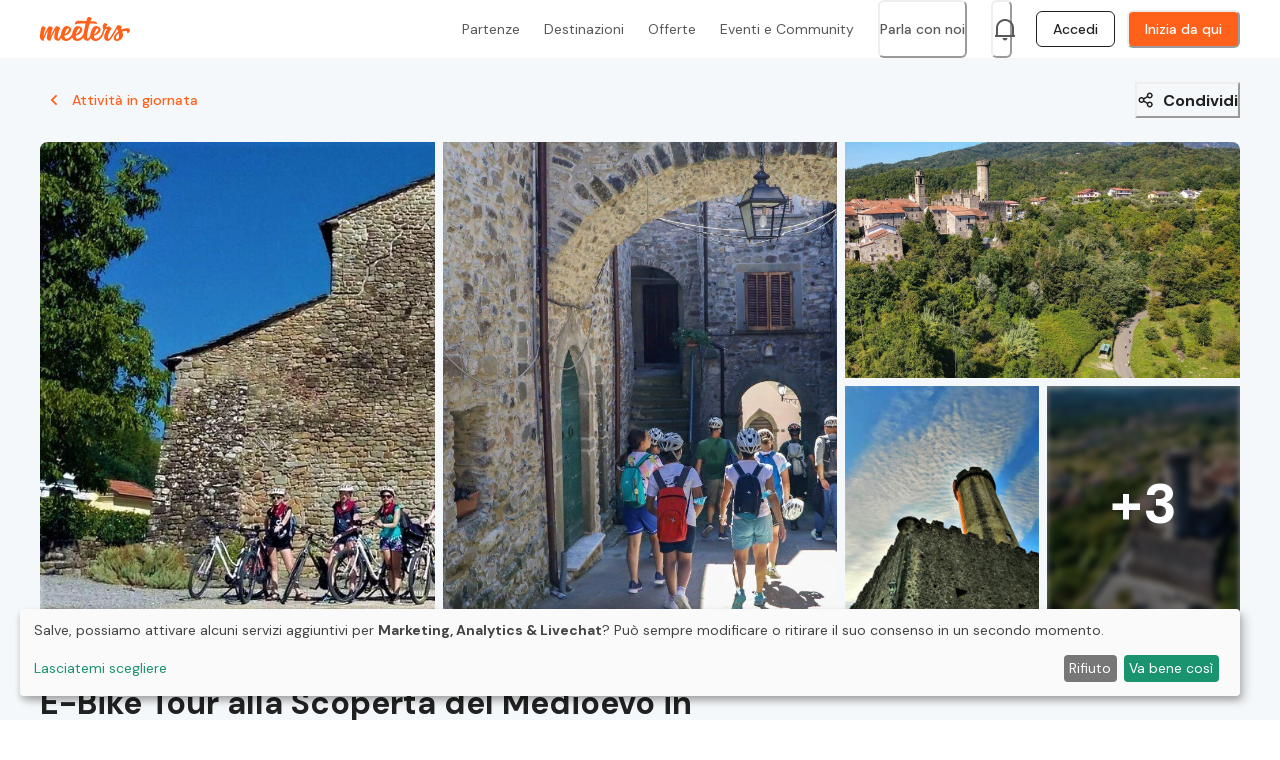

--- FILE ---
content_type: text/html; charset=utf-8
request_url: https://meeters.org/event/pedalata-nel-medioevo
body_size: 48089
content:
<!DOCTYPE html><html lang="it"><head><meta charSet="utf-8" data-next-head=""/><meta name="viewport" content="width=device-width, initial-scale=1, maximum-scale=1" data-next-head=""/><meta name="twitter:card" content="summary_large_image" data-next-head=""/><meta name="twitter:site" content="@site" data-next-head=""/><meta name="twitter:creator" content="@handle" data-next-head=""/><meta property="og:type" content="webste" data-next-head=""/><meta property="og:locale" content="it_IT" data-next-head=""/><meta property="og:site_name" content="Meeters" data-next-head=""/><title data-next-head="">E-Bike Tour alla Scoperta del Medioevo in Lunigiana (E-Bike Inclusa) | Meeters</title><meta name="robots" content="index,follow" data-next-head=""/><meta name="description" content="Filattiera ,Toscana. Ci attende un suggestivo e-bike tour medievale nei meravigliosi scenari dell’Appennino Toscano, tra" data-next-head=""/><meta property="og:title" content="E-Bike Tour alla Scoperta del Medioevo in Lunigiana (E-Bike Inclusa) | Meeters" data-next-head=""/><meta property="og:description" content="Filattiera ,Toscana. Ci attende un suggestivo e-bike tour medievale nei meravigliosi scenari dell’Appennino Toscano, tra" data-next-head=""/><meta property="og:url" content="https://meeters.org/event/pedalata-nel-medioevo" data-next-head=""/><meta property="og:image" content="https://static.meeters.org/p/events/5ee3506cfca0f60bffb357a8/6bf2682e-3863-4e30-8aae-1d4ba2fa29dd.jpg" data-next-head=""/><link rel="canonical" href="https://meeters.org/event/pedalata-nel-medioevo" data-next-head=""/><link rel="preload" as="image" href="https://image-cdn.meeters.org/?url=https://image-cdn.meeters.org/?url=https://static.meeters.org/p/events/5ee3506cfca0f60bffb357a8/6bf2682e-3863-4e30-8aae-1d4ba2fa29dd.jpg&amp;q=80&amp;h=700" data-next-head=""/><link rel="preload" as="image" href="https://image-cdn.meeters.org/?url=https://image-cdn.meeters.org/?url=https://static.meeters.org/p/events/5ee3506cfca0f60bffb357a8/1f4bc667-e148-4ae4-9ae1-f2791363789d.jpg&amp;q=80&amp;h=700" data-next-head=""/><link rel="preload" as="image" href="https://image-cdn.meeters.org/?url=https://image-cdn.meeters.org/?url=https://static.meeters.org/p/events/5ee3506cfca0f60bffb357a8/27aa3350-1560-41ba-9971-8c6d09dc3b2e.jpg&amp;q=80&amp;h=700" data-next-head=""/><link rel="preload" as="image" href="https://image-cdn.meeters.org/?url=https://image-cdn.meeters.org/?url=https://static.meeters.org/p/events/5ee3506cfca0f60bffb357a8/e15cc2f5-aba4-4f7b-b239-69cf4fdb1fdb.jpg&amp;q=80&amp;h=700" data-next-head=""/><link rel="preload" as="image" href="https://image-cdn.meeters.org/?url=https://image-cdn.meeters.org/?url=https://static.meeters.org/p/events/5ee3506cfca0f60bffb357a8/571be46f-6e48-49ad-8a47-cecc458f1b2f.jpg&amp;q=80&amp;h=700" data-next-head=""/><meta name="msapplication-TileColor" content="#FF601A"/><meta name="theme-color" content="#ffffff"/><meta name="yandex-verification" content="59fbaa5ad0368a67"/><link rel="preconnect" href="https://fonts.googleapis.com"/><link rel="preconnect" href="https://fonts.gstatic.com" crossorigin="true"/><link href="https://fonts.googleapis.com/css2?family=DM+Sans:wght@400;500;700&amp;display=swap" rel="preload" as="style"/><link rel="icon" type="image/png" href="/meeters_favicon_16x16.png" sizes="16x16"/><link rel="icon" type="image/png" href="/meeters_favicon_32x32.png" sizes="32x32"/><link rel="icon" type="image/png" href="/meeters_favicon_48x48.png" sizes="48x48"/><link rel="icon" type="image/png" href="/meeters_favicon_64x64.png" sizes="64x64"/><link rel="icon" type="image/png" href="/meeters_favicon_128x128.png" sizes="128x128"/><link rel="icon" type="image/png" href="/meeters_favicon_152x152.png" sizes="152x152"/><link rel="icon" type="image/png" href="/meeters_favicon_167x167.png" sizes="167x167"/><link rel="icon" type="image/png" href="/meeters_favicon_180x180.png" sizes="180x180"/><link rel="icon" type="image/png" href="/meeters_favicon_192x192.png" sizes="192x192"/><link rel="icon" type="image/png" href="/meeters_favicon_196x196.png" sizes="196x196"/><meta name="facebook-domain-verification" content="tl6fklw232p22146qew2ks9omjq187"/><link rel="preload" href="/_next/static/css/c9fa9fcd1bb1214a.css" as="style"/><link href="https://fonts.googleapis.com/css2?family=DM+Sans:wght@400;500;700&amp;display=swap" rel="stylesheet"/><script id="dataLayerScript" data-nscript="beforeInteractive">
                window.dataLayer = window.dataLayer || []; 
              </script><script id="googleTagManagerScript" data-nscript="beforeInteractive">
                  (function(w,d,s,l,i){w[l]=w[l]||[];w[l].push({'gtm.start':
                  new Date().getTime(),event:'gtm.js'});var f=d.getElementsByTagName(s)[0],
                  j=d.createElement(s),dl=l!='dataLayer'?'&l='+l:'';j.async=true;j.src=
                  'https://www.googletagmanager.com/gtm.js?id='+i+dl;f.parentNode.insertBefore(j,f);
                  })(window,document,'script','dataLayer','GTM-MH4WXVM');</script><link rel="stylesheet" href="/_next/static/css/c9fa9fcd1bb1214a.css" data-n-g=""/><noscript data-n-css=""></noscript><script defer="" noModule="" src="/_next/static/chunks/polyfills-42372ed130431b0a.js"></script><script id="googleAPIsScript" src="https://maps.googleapis.com/maps/api/js?key=AIzaSyAQg6Liu52-a7wn17F9B-5c4QmJ9kTO3Mo&amp;libraries=places&amp;language=it" defer="" data-nscript="beforeInteractive"></script><script src="https://cdnjs.cloudflare.com/polyfill/v3/polyfill.min.js?features=Intl.~locale.it" defer="" data-nscript="beforeInteractive"></script><script defer="" src="/_next/static/chunks/%5BFooterV2%5D.1dc28a07de0e0656.js"></script><script src="/_next/static/chunks/webpack-c11a6588d86e9df7.js" defer=""></script><script src="/_next/static/chunks/framework-604bcf9450985ef8.js" defer=""></script><script src="/_next/static/chunks/main-3a2d5901149657c3.js" defer=""></script><script src="/_next/static/chunks/pages/_app-cf090c90fb55e3d4.js" defer=""></script><script src="/_next/static/chunks/05e47218-0e8ddb224dcf71ed.js" defer=""></script><script src="/_next/static/chunks/951-b2c133b2f0112c28.js" defer=""></script><script src="/_next/static/chunks/8821-228eccf5e1c5be7e.js" defer=""></script><script src="/_next/static/chunks/2715-8973218c645d3e63.js" defer=""></script><script src="/_next/static/chunks/pages/event/%5Bslug%5D-9ce4b36a8c933d82.js" defer=""></script><script src="/_next/static/DmWLBGtET9DMcW_5qvReP/_buildManifest.js" defer=""></script><script src="/_next/static/DmWLBGtET9DMcW_5qvReP/_ssgManifest.js" defer=""></script></head><body id="meeters-body"><noscript><iframe src="https://www.googletagmanager.com/ns.html?id=GTM-MH4WXVM" height="0" width="0" style="display:none;visibility:hidden"></iframe></noscript><noscript><iframe src="https://www.googletagmanager.com/ns.html?id=GTM-MH4WXVM&amp;gtm_auth=Rc3g8QF2G_OjFfLxMU1ciQ&amp;gtm_preview=env-387&amp;gtm_cookies_win=x" height="0" width="0" style="display:none;visibility:hidden"></iframe></noscript><link rel="preload" as="image" href="https://image-cdn.meeters.org/?url=https://image-cdn.meeters.org/?url=https://static.meeters.org/p/events/5ee3506cfca0f60bffb357a8/6bf2682e-3863-4e30-8aae-1d4ba2fa29dd.jpg&amp;q=80&amp;h=700"/><link rel="preload" as="image" href="https://image-cdn.meeters.org/?url=https://image-cdn.meeters.org/?url=https://static.meeters.org/p/events/5ee3506cfca0f60bffb357a8/1f4bc667-e148-4ae4-9ae1-f2791363789d.jpg&amp;q=80&amp;h=700"/><link rel="preload" as="image" href="https://image-cdn.meeters.org/?url=https://image-cdn.meeters.org/?url=https://static.meeters.org/p/events/5ee3506cfca0f60bffb357a8/27aa3350-1560-41ba-9971-8c6d09dc3b2e.jpg&amp;q=80&amp;h=700"/><link rel="preload" as="image" href="https://image-cdn.meeters.org/?url=https://image-cdn.meeters.org/?url=https://static.meeters.org/p/events/5ee3506cfca0f60bffb357a8/e15cc2f5-aba4-4f7b-b239-69cf4fdb1fdb.jpg&amp;q=80&amp;h=700"/><link rel="preload" as="image" href="https://image-cdn.meeters.org/?url=https://image-cdn.meeters.org/?url=https://static.meeters.org/p/events/5ee3506cfca0f60bffb357a8/571be46f-6e48-49ad-8a47-cecc458f1b2f.jpg&amp;q=80&amp;h=700"/><link rel="preload" as="image" href="https://image-cdn.meeters.org/?url=https://meeters.org/images/v2/google-play-badge.png"/><div id="__next"><style data-emotion="css-global dg5p0">html{line-height:1.15;-webkit-text-size-adjust:100%;}body{margin:0;}main{display:block;}h1{font-size:2em;margin:0.67em 0;}hr{box-sizing:content-box;height:0;overflow:visible;}pre{font-family:monospace,monospace;font-size:1em;}a{background-color:transparent;}abbr[title]{border-bottom:none;-webkit-text-decoration:underline;text-decoration:underline;-webkit-text-decoration:underline dotted;text-decoration:underline dotted;}b,strong{font-weight:bolder;}code,kbd,samp{font-family:monospace,monospace;font-size:1em;}small{font-size:80%;}sub,sup{font-size:75%;line-height:0;position:relative;vertical-align:baseline;}sub{bottom:-0.25em;}sup{top:-0.5em;}img{border-style:none;}button,input,optgroup,select,textarea{font-family:inherit;font-size:100%;line-height:1.15;margin:0;}button,input{overflow:visible;}button,select{text-transform:none;}button,[type='button'],[type='reset'],[type='submit']{-webkit-appearance:button;}button::-moz-focus-inner,[type='button']::-moz-focus-inner,[type='reset']::-moz-focus-inner,[type='submit']::-moz-focus-inner{border-style:none;padding:0;}button:-moz-focusring,[type='button']:-moz-focusring,[type='reset']:-moz-focusring,[type='submit']:-moz-focusring{outline:1px dotted ButtonText;}fieldset{padding:0.35em 0.75em 0.625em;}legend{box-sizing:border-box;color:inherit;display:table;max-width:100%;padding:0;white-space:normal;}progress{vertical-align:baseline;}textarea{overflow:auto;}[type='checkbox'],[type='radio']{box-sizing:border-box;padding:0;}[type='number']::-webkit-inner-spin-button,[type='number']::-webkit-outer-spin-button{height:auto;}[type='search']{-webkit-appearance:textfield;outline-offset:-2px;}[type='search']::-webkit-search-decoration{-webkit-appearance:none;}::-webkit-file-upload-button{-webkit-appearance:button;font:inherit;}details{display:block;}summary{display:-webkit-box;display:-webkit-list-item;display:-ms-list-itembox;display:list-item;}template{display:none;}[hidden]{display:none;}:root{--color-white:#fff;--color-dreamless-sleep:#111;--color-brave-orange:#ff601a;--color-clear-chill:#25c9ba;--color-aloha:#13bf94;--color-yellow-bell-pepper:#fd3;--color-permanent-geranium-lake:#e62e2e;--color-jet-black:#021c26;--color-smoked-pearl:#636363;--color-stonewall-grey:#c1c1c1;--color-snowflake:#f0f0f0;--color-emptiness:#fbfbfb;--color-chocolate-melange:#33120a;--color-brown-moelleux:#662816;--color-choco-chic:#8c2f00;--color-hot-bolognese:#c64000;--color-blaze:#fa7038;--color-apricot-wash:#f7936e;--color-bleached-apricot:#f7b6a1;--color-tranquil-peach:#fadad1;--color-mint-jelly:#46c8a5;--color-seafoam-blue:#77d3b8;--color-meristem:#a6e0ce;--color-cascade:#d3efe6;--color-stellar-explorer:#012922;--color-tetsu-green:#045042;--color-holly-green:#0d9b7b;--color-turquoise-cyan:#08775f;--color-cerulean:#4ba1f0;--color-aero:#7bbbf1;--color-light-shimmer:#a9d3f3;--color-cloudless:#d5eaf8;--color-squid-ink-powder:#021633;--color-cool-black:#052f66;--color-amnesia-blue:#1067c5;--color-yale-blue:#0a4a96;--color-primrose-path:#fbe460;--color-flavescent:#f9eb8b;--color-dandelion-wine:#f9f2b4;--color-campanelle-noodle:#fbf8da;--color-brown-tumbleweed:#332a07;--color-greenish-brown:#665610;--color-grass-daisy:#ccaf26;--color-hacienda:#99821a;--color-fiery-coral:#e75e5c;--color-steamed-salmon:#ea8b87;--color-mesa-rose:#efb5b1;--color-rose-water:#f6dbd9;--color-ilvaite-black:#31070a;--color-blood-organ:#600e13;--color-red-carpet:#ba2225;--color-shinshu:#8e181c;--color-facebook:#3b5998;--color-google:#dd4b39;--color-whatsapp:#128c7e;--color-background:var(--color-white);--color-background-opaque:#fffb;--color-background-transparent:#fff0;--color-foreground:var(--color-dreamless-sleep);--color-foreground-transparent:#0008;--color-foreground-toast:#1111;--color-brand:var(--color-brave-orange);--color-brand-opaque:#ff601acc;--color-brand-transparent:#ff601a00;--color-promo:var(--color-clear-chill);--color-brand-very-light:var(--color-apricot-wash);--color-brand-light:var(--color-blaze);--color-brand-dark:var(--color-hot-bolognese);--color-brand-very-dark:var(--color-choco-chic);--color-foreground-90:var(--color-jet-black);--color-foreground-70:var(--color-smoked-pearl);--color-foreground-50:var(--color-stonewall-grey);--color-foreground-30:var(--color-snowflake);--color-foreground-10:var(--color-emptiness);--color-error:var(--color-permanent-geranium-lake);--color-error-very-light:var(--color-rose-water);--color-error-light:var(--color-fiery-coral);--color-error-dark:var(--color-red-carpet);--color-warning:var(--color-grass-daisy);--color-success:var(--color-holly-green);--color-success-very-light:var(--color-cascade);--color-success-light:var(--color-mint-jelly);--color-success-dark:var(--color-turquoise-cyan);--color-excursion:var(--color-holly-green);--color-event:var(--color-clear-chill);}:root input:-webkit-autofill,:root input:-webkit-autofill:hover,:root input:-webkit-autofill:focus,:root input:-webkit-autofill:active,:root input:-internal-autofill-selected,:root input:-internal-autofill-previewed{font-family:'DM Sans'!important;caret-color:inherit!important;color:inherit!important;background:-internal-light-dark(rgb(232, 240, 1), rgba(70, 90, 126, 1))!important;}html{font-size:18px;box-sizing:border-box;}html.no-scroll{height:100vh;overflow:hidden;-webkit-overflow-scrolling:touch;}html.no-scroll body{overflow:hidden;-webkit-overflow-scrolling:touch;}*,*:before,*:after{box-sizing:inherit;}body{font-family:'DM Sans','system-ui',sans-serif;font-size:16px;-webkit-font-smoothing:antialiased;color:#202121;margin-top:0px!important;overflow-x:hidden;font-size:inherit;}body.seo{background-color:#f5f8fa;}body.is-loading{cursor:wait!important;}body.is-loading *{cursor:inherit;}body.unbounce-banner-on .fc-widget-small{display:none!important;}#__next{display:-webkit-box;display:-webkit-flex;display:-ms-flexbox;display:flex;-webkit-align-items:flex-start;-webkit-box-align:flex-start;-ms-flex-align:flex-start;align-items:flex-start;}#__next .layout-app{display:-webkit-box;display:-webkit-flex;display:-ms-flexbox;display:flex;-webkit-flex-direction:column;-ms-flex-direction:column;flex-direction:column;-webkit-flex:1;-ms-flex:1;flex:1;width:100%;position:relative;min-height:calc(100vh - 56px);}@media (min-width: 768px){#__next .layout-app{min-height:calc(100vh - 58px);}}#__next .no-header{padding-top:0;}@media (min-width: 768px){#__next .no-header{padding-top:0;}}#__next .with-header{padding-top:56px;}@media (min-width: 768px){#__next .with-header{padding-top:58px;}}label{-webkit-tap-highlight-color:transparent;}input:not([type='radio']):not([type='checkbox']),textarea,button,svg{-webkit-appearance:none!important;}.ub-emb-bar-frame{z-index:100!important;}@media all and (max-width: 1024px){.ub-emb-bar-frame{top:72px!important;bottom:auto!important;}}@media all and (max-width: 768px){.ub-emb-bar-frame{top:55px!important;bottom:auto!important;}}.chakra-modal__content-container{height:100%!important;}.chakra-popover__popper{min-width:auto!important;}.loading-spinner{position:relative;display:inline-block;width:2em;height:2em;background:linear-gradient(
      to right,
      var(--chakra-colors-primary-main) 10%,
      var(--color-brand-transparent) 42%
    );border-radius:50%;-webkit-transform:translateZ(0);-moz-transform:translateZ(0);-ms-transform:translateZ(0);transform:translateZ(0);-webkit-animation:spin 800ms infinite ease-in-out;animation:spin 800ms infinite ease-in-out;}.loading-spinner::before{position:absolute;top:0;left:0;width:50%;height:50%;content:'';background:var(--chakra-colors-primary-main);border-radius:100% 0 0 0;}.loading-spinner::after{position:absolute;top:0;right:0;bottom:0;left:0;width:75%;height:75%;margin:auto;content:'';background:var(--color-background);border-radius:50%;}@-webkit-keyframes spin{0%{-webkit-transform:rotate(0deg);-moz-transform:rotate(0deg);-ms-transform:rotate(0deg);transform:rotate(0deg);}100%{-webkit-transform:rotate(360deg);-moz-transform:rotate(360deg);-ms-transform:rotate(360deg);transform:rotate(360deg);}}@keyframes spin{0%{-webkit-transform:rotate(0deg);-moz-transform:rotate(0deg);-ms-transform:rotate(0deg);transform:rotate(0deg);}100%{-webkit-transform:rotate(360deg);-moz-transform:rotate(360deg);-ms-transform:rotate(360deg);transform:rotate(360deg);}}.pagination{display:-webkit-box;display:-webkit-flex;display:-ms-flexbox;display:flex;-webkit-box-pack:center;-ms-flex-pack:center;-webkit-justify-content:center;justify-content:center;-webkit-align-items:center;-webkit-box-align:center;-ms-flex-align:center;align-items:center;height:50px;border-radius:8px;padding:16px;background:transparent;font-size:14px;font-weight:500;}.pagination li{display:-webkit-box;display:-webkit-flex;display:-ms-flexbox;display:flex;-webkit-align-items:center;-webkit-box-align:center;-ms-flex-align:center;align-items:center;-webkit-box-pack:center;-ms-flex-pack:center;-webkit-justify-content:center;justify-content:center;padding:unset;width:35px;height:35px;list-style:none;margin:0px 4px 0px 4px;}.pagination li a{width:100%;height:100%;border:1px solid #9e9e9e;text-align:center;display:-webkit-box;display:-webkit-flex;display:-ms-flexbox;display:flex;-webkit-align-items:center;-webkit-box-align:center;-ms-flex-align:center;align-items:center;-webkit-box-pack:center;-ms-flex-pack:center;-webkit-justify-content:center;justify-content:center;-webkit-transition:all 240ms ease;transition:all 240ms ease;border-radius:6px;color:#4d525a;}.pagination li a:hover,.pagination li a:focus{background-color:#031B26;border-color:#031B26;color:#fff;}.pagination li.active a{border-color:#031B26;}.pagination li.previous a,.pagination li.next a{border-color:transparent;background-color:transparent;border:none;}.pagination li.previous a:hover,.pagination li.next a:hover,.pagination li.previous a:focus,.pagination li.next a:focus{background-color:transparent;color:#FF601A;}.pagination .active{display:-webkit-box;display:-webkit-flex;display:-ms-flexbox;display:flex;-webkit-align-items:center;-webkit-box-align:center;-ms-flex-align:center;align-items:center;-webkit-box-pack:center;-ms-flex-pack:center;-webkit-justify-content:center;justify-content:center;padding:unset;width:35px;height:35px;background-color:#021c26;color:white;margin:0px 4px 0px 4px;border:none;border-radius:8px;}.pagination .active a{color:inherit;}.pagination .active a:hover{color:white!important;}.pagination .previous{max-width:20px;margin-right:8px;font-weight:600;border:none;color:#021c26;}.pagination .next{max-width:20px;margin-left:8px;font-weight:600;border:none;color:#021c26;}.pagination .previous.disabled a,.pagination .next.disabled a{color:#9e9e9e;cursor:default;}.pagination .previous.disabled a:hover,.pagination .next.disabled a:hover,.pagination .previous.disabled a:focus,.pagination .next.disabled a:focus{color:#9e9e9e;}.klaro .cookie-notice{position:fixed!important;bottom:24px!important;top:auto!important;z-index:9999999999999!important;}@media all and (max-width: 768px){.klaro .cookie-notice{bottom:0px!important;}}</style><style data-emotion="css arfkmr">.css-arfkmr{display:-webkit-box;display:-webkit-flex;display:-ms-flexbox;display:flex;position:fixed;top:0px;left:0px;width:100%;height:4px;background:#FF601A;z-index:99999;box-shadow:0 0 1px #FF601A,0 0 10px #FFB899;}</style><div style="opacity:0;transform:translate3d(-100%,0,0)" class="css-arfkmr"></div><style data-emotion="css-global 1spfur2">:host,:root,[data-theme]{--chakra-ring-inset:var(--chakra-empty,/*!*/ /*!*/);--chakra-ring-offset-width:0px;--chakra-ring-offset-color:#fff;--chakra-ring-color:rgba(66, 153, 225, 0.6);--chakra-ring-offset-shadow:0 0 #0000;--chakra-ring-shadow:0 0 #0000;--chakra-space-x-reverse:0;--chakra-space-y-reverse:0;--chakra-colors-transparent:transparent;--chakra-colors-current:currentColor;--chakra-colors-black:#000;--chakra-colors-white:#FFF;--chakra-colors-whiteAlpha-50:rgba(255, 255, 255, 0.04);--chakra-colors-whiteAlpha-100:rgba(255, 255, 255, 0.06);--chakra-colors-whiteAlpha-200:rgba(255, 255, 255, 0.08);--chakra-colors-whiteAlpha-300:rgba(255, 255, 255, 0.16);--chakra-colors-whiteAlpha-400:rgba(255, 255, 255, 0.24);--chakra-colors-whiteAlpha-500:rgba(255, 255, 255, 0.36);--chakra-colors-whiteAlpha-600:rgba(255, 255, 255, 0.48);--chakra-colors-whiteAlpha-700:rgba(255, 255, 255, 0.64);--chakra-colors-whiteAlpha-800:rgba(255, 255, 255, 0.80);--chakra-colors-whiteAlpha-900:rgba(255, 255, 255, 0.92);--chakra-colors-blackAlpha-50:rgba(0, 0, 0, 0.04);--chakra-colors-blackAlpha-100:rgba(0, 0, 0, 0.06);--chakra-colors-blackAlpha-200:rgba(0, 0, 0, 0.08);--chakra-colors-blackAlpha-300:rgba(0, 0, 0, 0.16);--chakra-colors-blackAlpha-400:rgba(0, 0, 0, 0.24);--chakra-colors-blackAlpha-500:rgba(0, 0, 0, 0.36);--chakra-colors-blackAlpha-600:rgba(0, 0, 0, 0.48);--chakra-colors-blackAlpha-700:rgba(0, 0, 0, 0.64);--chakra-colors-blackAlpha-800:rgba(0, 0, 0, 0.80);--chakra-colors-blackAlpha-900:rgba(0, 0, 0, 0.92);--chakra-colors-gray-50:#F7FAFC;--chakra-colors-gray-100:#EDF2F7;--chakra-colors-gray-200:#E2E8F0;--chakra-colors-gray-300:#CBD5E0;--chakra-colors-gray-400:#A0AEC0;--chakra-colors-gray-500:#718096;--chakra-colors-gray-600:#4A5568;--chakra-colors-gray-700:#2D3748;--chakra-colors-gray-800:#1A202C;--chakra-colors-gray-900:#171923;--chakra-colors-red-50:#FFF5F5;--chakra-colors-red-100:#FED7D7;--chakra-colors-red-200:#FEB2B2;--chakra-colors-red-300:#FC8181;--chakra-colors-red-400:#F56565;--chakra-colors-red-500:#E53E3E;--chakra-colors-red-600:#C53030;--chakra-colors-red-700:#9B2C2C;--chakra-colors-red-800:#822727;--chakra-colors-red-900:#63171B;--chakra-colors-orange-50:#FFFAF0;--chakra-colors-orange-100:#FEEBC8;--chakra-colors-orange-200:#FBD38D;--chakra-colors-orange-300:#F6AD55;--chakra-colors-orange-400:#ED8936;--chakra-colors-orange-500:#DD6B20;--chakra-colors-orange-600:#C05621;--chakra-colors-orange-700:#9C4221;--chakra-colors-orange-800:#7B341E;--chakra-colors-orange-900:#652B19;--chakra-colors-yellow-50:#FFFFF0;--chakra-colors-yellow-100:#FEFCBF;--chakra-colors-yellow-200:#FAF089;--chakra-colors-yellow-300:#F6E05E;--chakra-colors-yellow-400:#ECC94B;--chakra-colors-yellow-500:#D69E2E;--chakra-colors-yellow-600:#B7791F;--chakra-colors-yellow-700:#975A16;--chakra-colors-yellow-800:#744210;--chakra-colors-yellow-900:#5F370E;--chakra-colors-green-50:#F0FFF4;--chakra-colors-green-100:#C6F6D5;--chakra-colors-green-200:#9AE6B4;--chakra-colors-green-300:#68D391;--chakra-colors-green-400:#48BB78;--chakra-colors-green-500:#38A169;--chakra-colors-green-600:#2F855A;--chakra-colors-green-700:#276749;--chakra-colors-green-800:#22543D;--chakra-colors-green-900:#1C4532;--chakra-colors-teal-50:#E6FFFA;--chakra-colors-teal-100:#B2F5EA;--chakra-colors-teal-200:#81E6D9;--chakra-colors-teal-300:#4FD1C5;--chakra-colors-teal-400:#38B2AC;--chakra-colors-teal-500:#319795;--chakra-colors-teal-600:#2C7A7B;--chakra-colors-teal-700:#285E61;--chakra-colors-teal-800:#234E52;--chakra-colors-teal-900:#1D4044;--chakra-colors-blue-50:#ebf8ff;--chakra-colors-blue-100:#bee3f8;--chakra-colors-blue-200:#90cdf4;--chakra-colors-blue-300:#63b3ed;--chakra-colors-blue-400:#4299e1;--chakra-colors-blue-500:#3182ce;--chakra-colors-blue-600:#2b6cb0;--chakra-colors-blue-700:#2c5282;--chakra-colors-blue-800:#2a4365;--chakra-colors-blue-900:#1A365D;--chakra-colors-cyan-50:#EDFDFD;--chakra-colors-cyan-100:#C4F1F9;--chakra-colors-cyan-200:#9DECF9;--chakra-colors-cyan-300:#76E4F7;--chakra-colors-cyan-400:#0BC5EA;--chakra-colors-cyan-500:#00B5D8;--chakra-colors-cyan-600:#00A3C4;--chakra-colors-cyan-700:#0987A0;--chakra-colors-cyan-800:#086F83;--chakra-colors-cyan-900:#065666;--chakra-colors-purple-50:#FAF5FF;--chakra-colors-purple-100:#E9D8FD;--chakra-colors-purple-200:#D6BCFA;--chakra-colors-purple-300:#B794F4;--chakra-colors-purple-400:#9F7AEA;--chakra-colors-purple-500:#805AD5;--chakra-colors-purple-600:#6B46C1;--chakra-colors-purple-700:#553C9A;--chakra-colors-purple-800:#44337A;--chakra-colors-purple-900:#322659;--chakra-colors-pink-50:#FFF5F7;--chakra-colors-pink-100:#FED7E2;--chakra-colors-pink-200:#FBB6CE;--chakra-colors-pink-300:#F687B3;--chakra-colors-pink-400:#ED64A6;--chakra-colors-pink-500:#D53F8C;--chakra-colors-pink-600:#B83280;--chakra-colors-pink-700:#97266D;--chakra-colors-pink-800:#702459;--chakra-colors-pink-900:#521B41;--chakra-colors-textWhite:#FDFEFF;--chakra-colors-primary-shade8:#7A2500;--chakra-colors-primary-shade6:#A33100;--chakra-colors-primary-shade4:#CC3D00;--chakra-colors-primary-shade2:#F54900;--chakra-colors-primary-main:#FF601A;--chakra-colors-primary-shade-2:#FF7E47;--chakra-colors-primary-shade-3:#FF905F;--chakra-colors-primary-shade-4:#FF9B70;--chakra-colors-primary-shade-6:#FFB899;--chakra-colors-primary-shade-8:#FFD4C2;--chakra-colors-primary-shade-10:#FFF1EB;--chakra-colors-secondary-shade8:#0D4540;--chakra-colors-secondary-shade6:#136760;--chakra-colors-secondary-shade4:#198A81;--chakra-colors-secondary-shade2:#20ACA1;--chakra-colors-secondary-main:#25C9BA;--chakra-colors-secondary-shade-2:#41DCCF;--chakra-colors-secondary-shade-4:#64E3D8;--chakra-colors-secondary-shade-6:#86E9E1;--chakra-colors-secondary-shade-8:#98ECE5;--chakra-colors-secondary-shade-10:#CBF6F2;--chakra-colors-secondary-shade-12:#E5F9F7;--chakra-colors-support1-shade8:#FFC085;--chakra-colors-support1-shade6:#FFCA99;--chakra-colors-support1-shade4:#FFD5AD;--chakra-colors-support1-shade2:#FFDFC2;--chakra-colors-support1-main:#FFEBD8;--chakra-colors-support1-shade-2:#FFEFE0;--chakra-colors-support1-shade-4:#FFF3E8;--chakra-colors-support1-shade-6:#FFF5ED;--chakra-colors-support1-shade-8:#FFFAF5;--chakra-colors-support1-shade-10:#FFFCFA;--chakra-colors-support2-shade4:#020E13;--chakra-colors-support2-shade3:#031B26;--chakra-colors-support2-shade2:#052939;--chakra-colors-support2-shade1:#06374B;--chakra-colors-support2-main:#074058;--chakra-colors-support2-shade-1:#095271;--chakra-colors-support2-shade-2:#0B6084;--chakra-colors-support2-shade-3:#0C6D97;--chakra-colors-support2-shade-4:#0E7BAA;--chakra-colors-support2-shade-5:#0F89BD;--chakra-colors-support2-shade-8:#E1F6FF;--chakra-colors-support2-shade-10:#E8F1F5;--chakra-colors-support3-shade2:#1e3a8a;--chakra-colors-support3-shade1:#1e40af;--chakra-colors-support3-main:#2563eb;--chakra-colors-support3-shade-1:#3b82f6;--chakra-colors-greyscale-shade10:#202121;--chakra-colors-greyscale-shade20:#393A3B;--chakra-colors-greyscale-shade30:#575959;--chakra-colors-greyscale-shade40:#757778;--chakra-colors-greyscale-shade60:#939696;--chakra-colors-greyscale-shade70:#AFB1B2;--chakra-colors-greyscale-shade75:#C7C8C9;--chakra-colors-greyscale-shade80:#D4D7D9;--chakra-colors-greyscale-shade90:#E8ECED;--chakra-colors-greyscale-shade95:#F1F4F4;--chakra-colors-greyscale-shade98:#F5F8FA;--chakra-colors-greyscale-shade100:#FCFEFF;--chakra-colors-feedback-success-main:#20ACA1;--chakra-colors-feedback-success-shade50:#8FD5D0;--chakra-colors-feedback-success-shade10:#E9F7F6;--chakra-colors-feedback-warning-crimson:#835f00;--chakra-colors-feedback-warning-main:#E5B12B;--chakra-colors-feedback-warning-shade50:#F2D895;--chakra-colors-feedback-warning-shade10:#FCF7EA;--chakra-colors-feedback-error-crimson:#ED143D;--chakra-colors-feedback-error-main:#CD3753;--chakra-colors-feedback-error-shade80:#D75F76;--chakra-colors-feedback-error-shade50:#E69BA9;--chakra-colors-feedback-error-shade10:#FAEBEE;--chakra-colors-waterProgress-200:#41DCCF;--chakra-colors-waterProgress-500:#41DCCF;--chakra-borders-none:0;--chakra-borders-1px:1px solid;--chakra-borders-2px:2px solid;--chakra-borders-4px:4px solid;--chakra-borders-8px:8px solid;--chakra-fonts-heading:DM Sans;--chakra-fonts-body:-apple-system,BlinkMacSystemFont,"Segoe UI",Helvetica,Arial,sans-serif,"Apple Color Emoji","Segoe UI Emoji","Segoe UI Symbol";--chakra-fonts-mono:SFMono-Regular,Menlo,Monaco,Consolas,"Liberation Mono","Courier New",monospace;--chakra-fontSizes-3xs:0.45rem;--chakra-fontSizes-2xs:0.625rem;--chakra-fontSizes-xs:0.75rem;--chakra-fontSizes-sm:0.875rem;--chakra-fontSizes-md:1rem;--chakra-fontSizes-lg:1.125rem;--chakra-fontSizes-xl:1.25rem;--chakra-fontSizes-2xl:1.5rem;--chakra-fontSizes-3xl:1.875rem;--chakra-fontSizes-4xl:2.25rem;--chakra-fontSizes-5xl:3rem;--chakra-fontSizes-6xl:3.75rem;--chakra-fontSizes-7xl:4.5rem;--chakra-fontSizes-8xl:6rem;--chakra-fontSizes-9xl:8rem;--chakra-fontWeights-hairline:100;--chakra-fontWeights-thin:200;--chakra-fontWeights-light:300;--chakra-fontWeights-normal:400;--chakra-fontWeights-medium:500;--chakra-fontWeights-semibold:600;--chakra-fontWeights-bold:700;--chakra-fontWeights-extrabold:800;--chakra-fontWeights-black:900;--chakra-letterSpacings-tighter:-0.05em;--chakra-letterSpacings-tight:-0.025em;--chakra-letterSpacings-normal:0;--chakra-letterSpacings-wide:0.025em;--chakra-letterSpacings-wider:0.05em;--chakra-letterSpacings-widest:0.1em;--chakra-lineHeights-3:.75rem;--chakra-lineHeights-4:1rem;--chakra-lineHeights-5:1.25rem;--chakra-lineHeights-6:1.5rem;--chakra-lineHeights-7:1.75rem;--chakra-lineHeights-8:2rem;--chakra-lineHeights-9:2.25rem;--chakra-lineHeights-10:2.5rem;--chakra-lineHeights-normal:normal;--chakra-lineHeights-none:1;--chakra-lineHeights-shorter:1.25;--chakra-lineHeights-short:1.375;--chakra-lineHeights-base:1.5;--chakra-lineHeights-tall:1.625;--chakra-lineHeights-taller:2;--chakra-radii-none:0;--chakra-radii-sm:0.125rem;--chakra-radii-base:0.25rem;--chakra-radii-md:0.375rem;--chakra-radii-lg:0.5rem;--chakra-radii-xl:0.75rem;--chakra-radii-2xl:1rem;--chakra-radii-3xl:1.5rem;--chakra-radii-full:9999px;--chakra-space-1:0.25rem;--chakra-space-2:0.5rem;--chakra-space-3:0.75rem;--chakra-space-4:1rem;--chakra-space-5:1.25rem;--chakra-space-6:1.5rem;--chakra-space-7:1.75rem;--chakra-space-8:2rem;--chakra-space-9:2.25rem;--chakra-space-10:2.5rem;--chakra-space-12:3rem;--chakra-space-14:3.5rem;--chakra-space-16:4rem;--chakra-space-20:5rem;--chakra-space-24:6rem;--chakra-space-28:7rem;--chakra-space-32:8rem;--chakra-space-36:9rem;--chakra-space-40:10rem;--chakra-space-44:11rem;--chakra-space-48:12rem;--chakra-space-52:13rem;--chakra-space-56:14rem;--chakra-space-60:15rem;--chakra-space-64:16rem;--chakra-space-72:18rem;--chakra-space-80:20rem;--chakra-space-96:24rem;--chakra-space-px:1px;--chakra-space-0-5:0.125rem;--chakra-space-1-5:0.375rem;--chakra-space-2-5:0.625rem;--chakra-space-3-5:0.875rem;--chakra-shadows-xs:0 0 0 1px rgba(0, 0, 0, 0.05);--chakra-shadows-sm:0 1px 2px 0 rgba(0, 0, 0, 0.05);--chakra-shadows-base:0 1px 3px 0 rgba(0, 0, 0, 0.1),0 1px 2px 0 rgba(0, 0, 0, 0.06);--chakra-shadows-md:0 4px 6px -1px rgba(0, 0, 0, 0.1),0 2px 4px -1px rgba(0, 0, 0, 0.06);--chakra-shadows-lg:0 10px 15px -3px rgba(0, 0, 0, 0.1),0 4px 6px -2px rgba(0, 0, 0, 0.05);--chakra-shadows-xl:0 20px 25px -5px rgba(0, 0, 0, 0.1),0 10px 10px -5px rgba(0, 0, 0, 0.04);--chakra-shadows-2xl:0 25px 50px -12px rgba(0, 0, 0, 0.25);--chakra-shadows-outline:0 0 0 3px rgba(66, 153, 225, 0.6);--chakra-shadows-inner:inset 0 2px 4px 0 rgba(0,0,0,0.06);--chakra-shadows-none:none;--chakra-shadows-dark-lg:rgba(0, 0, 0, 0.1) 0px 0px 0px 1px,rgba(0, 0, 0, 0.2) 0px 5px 10px,rgba(0, 0, 0, 0.4) 0px 15px 40px;--chakra-sizes-1:0.25rem;--chakra-sizes-2:0.5rem;--chakra-sizes-3:0.75rem;--chakra-sizes-4:1rem;--chakra-sizes-5:1.25rem;--chakra-sizes-6:1.5rem;--chakra-sizes-7:1.75rem;--chakra-sizes-8:2rem;--chakra-sizes-9:2.25rem;--chakra-sizes-10:2.5rem;--chakra-sizes-12:3rem;--chakra-sizes-14:3.5rem;--chakra-sizes-16:4rem;--chakra-sizes-20:5rem;--chakra-sizes-24:6rem;--chakra-sizes-28:7rem;--chakra-sizes-32:8rem;--chakra-sizes-36:9rem;--chakra-sizes-40:10rem;--chakra-sizes-44:11rem;--chakra-sizes-48:12rem;--chakra-sizes-52:13rem;--chakra-sizes-56:14rem;--chakra-sizes-60:15rem;--chakra-sizes-64:16rem;--chakra-sizes-72:18rem;--chakra-sizes-80:20rem;--chakra-sizes-96:24rem;--chakra-sizes-px:1px;--chakra-sizes-0-5:0.125rem;--chakra-sizes-1-5:0.375rem;--chakra-sizes-2-5:0.625rem;--chakra-sizes-3-5:0.875rem;--chakra-sizes-max:max-content;--chakra-sizes-min:min-content;--chakra-sizes-full:100%;--chakra-sizes-3xs:14rem;--chakra-sizes-2xs:16rem;--chakra-sizes-xs:20rem;--chakra-sizes-sm:24rem;--chakra-sizes-md:28rem;--chakra-sizes-lg:32rem;--chakra-sizes-xl:36rem;--chakra-sizes-2xl:42rem;--chakra-sizes-3xl:48rem;--chakra-sizes-4xl:56rem;--chakra-sizes-5xl:64rem;--chakra-sizes-6xl:72rem;--chakra-sizes-7xl:80rem;--chakra-sizes-8xl:90rem;--chakra-sizes-prose:60ch;--chakra-sizes-container-sm:640px;--chakra-sizes-container-md:768px;--chakra-sizes-container-lg:1024px;--chakra-sizes-container-xl:1280px;--chakra-zIndices-hide:-1;--chakra-zIndices-auto:auto;--chakra-zIndices-base:0;--chakra-zIndices-docked:10;--chakra-zIndices-dropdown:1000;--chakra-zIndices-sticky:1100;--chakra-zIndices-banner:1200;--chakra-zIndices-overlay:1300;--chakra-zIndices-modal:1400;--chakra-zIndices-popover:1500;--chakra-zIndices-skipLink:1600;--chakra-zIndices-toast:1700;--chakra-zIndices-tooltip:1800;--chakra-transition-property-common:background-color,border-color,color,fill,stroke,opacity,box-shadow,transform;--chakra-transition-property-colors:background-color,border-color,color,fill,stroke;--chakra-transition-property-dimensions:width,height;--chakra-transition-property-position:left,right,top,bottom;--chakra-transition-property-background:background-color,background-image,background-position;--chakra-transition-easing-ease-in:cubic-bezier(0.4, 0, 1, 1);--chakra-transition-easing-ease-out:cubic-bezier(0, 0, 0.2, 1);--chakra-transition-easing-ease-in-out:cubic-bezier(0.4, 0, 0.2, 1);--chakra-transition-duration-ultra-fast:50ms;--chakra-transition-duration-faster:100ms;--chakra-transition-duration-fast:150ms;--chakra-transition-duration-normal:200ms;--chakra-transition-duration-slow:300ms;--chakra-transition-duration-slower:400ms;--chakra-transition-duration-ultra-slow:500ms;--chakra-blur-none:0;--chakra-blur-sm:4px;--chakra-blur-base:8px;--chakra-blur-md:12px;--chakra-blur-lg:16px;--chakra-blur-xl:24px;--chakra-blur-2xl:40px;--chakra-blur-3xl:64px;--chakra-breakpoints-base:0em;--chakra-breakpoints-sm:320px;--chakra-breakpoints-md:768px;--chakra-breakpoints-lg:1024px;--chakra-breakpoints-xl:1440px;--chakra-breakpoints-2xl:1536px;--chakra-breakpoints-sm1:360px;--chakra-breakpoints-sm2:540px;--chakra-breakpoints-mdx:860px;--chakra-breakpoints-lgs:1110px;--chakra-breakpoints-lgx:1280px;}.chakra-ui-light :host:not([data-theme]),.chakra-ui-light :root:not([data-theme]),.chakra-ui-light [data-theme]:not([data-theme]),[data-theme=light] :host:not([data-theme]),[data-theme=light] :root:not([data-theme]),[data-theme=light] [data-theme]:not([data-theme]),:host[data-theme=light],:root[data-theme=light],[data-theme][data-theme=light]{--chakra-colors-chakra-body-text:var(--chakra-colors-gray-800);--chakra-colors-chakra-body-bg:var(--chakra-colors-white);--chakra-colors-chakra-border-color:var(--chakra-colors-gray-200);--chakra-colors-chakra-inverse-text:var(--chakra-colors-white);--chakra-colors-chakra-subtle-bg:var(--chakra-colors-gray-100);--chakra-colors-chakra-subtle-text:var(--chakra-colors-gray-600);--chakra-colors-chakra-placeholder-color:var(--chakra-colors-gray-500);}.chakra-ui-dark :host:not([data-theme]),.chakra-ui-dark :root:not([data-theme]),.chakra-ui-dark [data-theme]:not([data-theme]),[data-theme=dark] :host:not([data-theme]),[data-theme=dark] :root:not([data-theme]),[data-theme=dark] [data-theme]:not([data-theme]),:host[data-theme=dark],:root[data-theme=dark],[data-theme][data-theme=dark]{--chakra-colors-chakra-body-text:var(--chakra-colors-whiteAlpha-900);--chakra-colors-chakra-body-bg:var(--chakra-colors-gray-800);--chakra-colors-chakra-border-color:var(--chakra-colors-whiteAlpha-300);--chakra-colors-chakra-inverse-text:var(--chakra-colors-gray-800);--chakra-colors-chakra-subtle-bg:var(--chakra-colors-gray-700);--chakra-colors-chakra-subtle-text:var(--chakra-colors-gray-400);--chakra-colors-chakra-placeholder-color:var(--chakra-colors-whiteAlpha-400);}</style><style data-emotion="css-global fubdgu">html{line-height:1.5;-webkit-text-size-adjust:100%;font-family:system-ui,sans-serif;-webkit-font-smoothing:antialiased;text-rendering:optimizeLegibility;-moz-osx-font-smoothing:grayscale;touch-action:manipulation;}body{position:relative;min-height:100%;margin:0;font-feature-settings:"kern";}:where(*, *::before, *::after){border-width:0;border-style:solid;box-sizing:border-box;word-wrap:break-word;}main{display:block;}hr{border-top-width:1px;box-sizing:content-box;height:0;overflow:visible;}:where(pre, code, kbd,samp){font-family:SFMono-Regular,Menlo,Monaco,Consolas,monospace;font-size:1em;}a{background-color:transparent;color:inherit;-webkit-text-decoration:inherit;text-decoration:inherit;}abbr[title]{border-bottom:none;-webkit-text-decoration:underline;text-decoration:underline;-webkit-text-decoration:underline dotted;-webkit-text-decoration:underline dotted;text-decoration:underline dotted;}:where(b, strong){font-weight:bold;}small{font-size:80%;}:where(sub,sup){font-size:75%;line-height:0;position:relative;vertical-align:baseline;}sub{bottom:-0.25em;}sup{top:-0.5em;}img{border-style:none;}:where(button, input, optgroup, select, textarea){font-family:inherit;font-size:100%;line-height:1.15;margin:0;}:where(button, input){overflow:visible;}:where(button, select){text-transform:none;}:where(
          button::-moz-focus-inner,
          [type="button"]::-moz-focus-inner,
          [type="reset"]::-moz-focus-inner,
          [type="submit"]::-moz-focus-inner
        ){border-style:none;padding:0;}fieldset{padding:0.35em 0.75em 0.625em;}legend{box-sizing:border-box;color:inherit;display:table;max-width:100%;padding:0;white-space:normal;}progress{vertical-align:baseline;}textarea{overflow:auto;}:where([type="checkbox"], [type="radio"]){box-sizing:border-box;padding:0;}input[type="number"]::-webkit-inner-spin-button,input[type="number"]::-webkit-outer-spin-button{-webkit-appearance:none!important;}input[type="number"]{-moz-appearance:textfield;}input[type="search"]{-webkit-appearance:textfield;outline-offset:-2px;}input[type="search"]::-webkit-search-decoration{-webkit-appearance:none!important;}::-webkit-file-upload-button{-webkit-appearance:button;font:inherit;}details{display:block;}summary{display:-webkit-box;display:-webkit-list-item;display:-ms-list-itembox;display:list-item;}template{display:none;}[hidden]{display:none!important;}:where(
          blockquote,
          dl,
          dd,
          h1,
          h2,
          h3,
          h4,
          h5,
          h6,
          hr,
          figure,
          p,
          pre
        ){margin:0;}button{background:transparent;padding:0;}fieldset{margin:0;padding:0;}:where(ol, ul){margin:0;padding:0;}textarea{resize:vertical;}:where(button, [role="button"]){cursor:pointer;}button::-moz-focus-inner{border:0!important;}table{border-collapse:collapse;}:where(h1, h2, h3, h4, h5, h6){font-size:inherit;font-weight:inherit;}:where(button, input, optgroup, select, textarea){padding:0;line-height:inherit;color:inherit;}:where(img, svg, video, canvas, audio, iframe, embed, object){display:block;}:where(img, video){max-width:100%;height:auto;}[data-js-focus-visible] :focus:not([data-focus-visible-added]):not(
          [data-focus-visible-disabled]
        ){outline:none;box-shadow:none;}select::-ms-expand{display:none;}:root,:host{--chakra-vh:100vh;}@supports (height: -webkit-fill-available){:root,:host{--chakra-vh:-webkit-fill-available;}}@supports (height: -moz-fill-available){:root,:host{--chakra-vh:-moz-fill-available;}}@supports (height: 100dvh){:root,:host{--chakra-vh:100dvh;}}</style><style data-emotion="css-global dovr7j">body{font-family:DM Sans;color:var(--chakra-colors-greyscale-shade10);background:var(--chakra-colors-white);transition-property:background-color;transition-duration:var(--chakra-transition-duration-normal);line-height:var(--chakra-lineHeights-base);}*::-webkit-input-placeholder{color:var(--chakra-colors-chakra-placeholder-color);}*::-moz-placeholder{color:var(--chakra-colors-chakra-placeholder-color);}*:-ms-input-placeholder{color:var(--chakra-colors-chakra-placeholder-color);}*::placeholder{color:var(--chakra-colors-chakra-placeholder-color);}*,*::before,::after{border-color:var(--chakra-colors-chakra-border-color);}a{color:#000;-webkit-text-decoration:none;text-decoration:none;}a:hover,a[data-hover]{color:#FF601A;}a:active,a[data-active]{color:#FF601A;}h1{font-style:normal;font-weight:var(--chakra-fontWeights-bold);}@media screen and (min-width: 320px){h1{font-size:32px;line-height:40px;}}@media screen and (min-width: 1280px){h1{font-size:56px;line-height:64px;}}h2{font-style:normal;font-weight:var(--chakra-fontWeights-bold);}@media screen and (min-width: 320px){h2{font-size:24px;line-height:32px;}}@media screen and (min-width: 1280px){h2{font-size:32px;line-height:40px;}}h3{font-style:normal;font-weight:var(--chakra-fontWeights-bold);}@media screen and (min-width: 320px){h3{font-size:20px;line-height:28px;}}@media screen and (min-width: 1280px){h3{font-size:24px;line-height:32px;}}h4{font-style:normal;font-weight:var(--chakra-fontWeights-bold);}@media screen and (min-width: 320px){h4{font-size:16px;line-height:24px;}}@media screen and (min-width: 1280px){h4{font-size:18px;line-height:26px;}}h5{font-style:normal;font-weight:var(--chakra-fontWeights-bold);}@media screen and (min-width: 320px){h5{font-size:14px;line-height:22px;}}@media screen and (min-width: 1280px){h5{font-size:16px;line-height:24px;}}p{font-size:14px;line-height:22px;}</style><div class="layout-app with-header"><style data-emotion="css 15bwkqk">.css-15bwkqk{width:100%;margin:auto;border-bottom-width:1px;border-bottom-color:var(--chakra-colors-greyscale-shade90);position:fixed;background-color:var(--chakra-colors-white);z-index:1000;top:0px;}@media screen and (min-width: 320px){.css-15bwkqk{height:56px;}}@media screen and (min-width: 768px){.css-15bwkqk{height:58px;}}</style><header class="header css-15bwkqk"><style data-emotion="css 12qfqxo">.css-12qfqxo{display:-webkit-box;display:-webkit-flex;display:-ms-flexbox;display:flex;width:100%;height:100%;-webkit-box-pack:center;-ms-flex-pack:center;-webkit-justify-content:center;justify-content:center;}@media screen and (min-width: 320px){.css-12qfqxo{-webkit-padding-start:16px;padding-inline-start:16px;-webkit-padding-end:16px;padding-inline-end:16px;}}@media screen and (min-width: 768px){.css-12qfqxo{-webkit-padding-start:24px;padding-inline-start:24px;-webkit-padding-end:24px;padding-inline-end:24px;}}@media screen and (min-width: 1024px){.css-12qfqxo{-webkit-padding-start:40px;padding-inline-start:40px;-webkit-padding-end:40px;padding-inline-end:40px;}}</style><div class="responsive-wrapper css-12qfqxo"><style data-emotion="css 1myhk1g">.css-1myhk1g{width:100%;max-width:1280px;}</style><div class="css-1myhk1g"><style data-emotion="css 40l33i">.css-40l33i{display:-webkit-box;display:-webkit-flex;display:-ms-flexbox;display:flex;width:100%;max-width:1280px;-webkit-flex-direction:column;-ms-flex-direction:column;flex-direction:column;height:100%;margin:auto;-webkit-box-pack:center;-ms-flex-pack:center;-webkit-justify-content:center;justify-content:center;}</style><div class="css-40l33i"><style data-emotion="css 1teb3an">.css-1teb3an{display:-webkit-box;display:-webkit-flex;display:-ms-flexbox;display:flex;width:100%;height:100%;-webkit-align-items:center;-webkit-box-align:center;-ms-flex-align:center;align-items:center;-webkit-box-pack:justify;-webkit-justify-content:space-between;justify-content:space-between;}</style><div class="css-1teb3an"><style data-emotion="css 1jchtoj">.css-1jchtoj{display:-webkit-box;display:-webkit-flex;display:-ms-flexbox;display:flex;-webkit-align-items:center;-webkit-box-align:center;-ms-flex-align:center;align-items:center;-webkit-box-pack:center;-ms-flex-pack:center;-webkit-justify-content:center;justify-content:center;-webkit-flex-shrink:0;-ms-flex-negative:0;flex-shrink:0;}@media screen and (min-width: 320px){.css-1jchtoj{margin-right:16px;}}@media screen and (min-width: 768px){.css-1jchtoj{margin-right:24px;}}</style><div id="left-content" class="css-1jchtoj"><style data-emotion="css 1rhjb6c">.css-1rhjb6c{transition-property:var(--chakra-transition-property-common);transition-duration:var(--chakra-transition-duration-fast);transition-timing-function:var(--chakra-transition-easing-ease-out);cursor:pointer;-webkit-text-decoration:none;text-decoration:none;outline:2px solid transparent;outline-offset:2px;color:inherit;-webkit-transition:background-color 240ms ease,box-shadow 240ms ease,border 240ms ease,color 240ms ease,opacity 240ms ease,-webkit-transform 240ms ease;transition:background-color 240ms ease,box-shadow 240ms ease,border 240ms ease,color 240ms ease,opacity 240ms ease,transform 240ms ease;font-size:16px;padding:0px;line-height:20px;-webkit-align-items:center;-webkit-box-align:center;-ms-flex-align:center;align-items:center;font-weight:500;display:-webkit-box;display:-webkit-flex;display:-ms-flexbox;display:flex;text-align:center;-webkit-box-pack:center;-ms-flex-pack:center;-webkit-justify-content:center;justify-content:center;-webkit-flex-direction:column;-ms-flex-direction:column;flex-direction:column;pointer-events:auto;width:100%;height:100%;border-radius:0px;}.css-1rhjb6c:focus-visible,.css-1rhjb6c[data-focus-visible]{box-shadow:var(--chakra-shadows-outline);}.css-1rhjb6c:hover,.css-1rhjb6c[data-hover]{cursor:pointer;}.css-1rhjb6c svg{width:100%;height:100%;}</style><a class="chakra-link css-1rhjb6c" id="logo" title="Meeters logo" href="/"><style data-emotion="css 3eqlp4">.css-3eqlp4{-webkit-align-items:inherit;-webkit-box-align:inherit;-ms-flex-align:inherit;align-items:inherit;-webkit-flex-direction:inherit;-ms-flex-direction:inherit;flex-direction:inherit;display:inherit;-webkit-box-pack:inherit;-ms-flex-pack:inherit;-webkit-justify-content:inherit;justify-content:inherit;-webkit-align-content:inherit;-ms-flex-line-pack:inherit;align-content:inherit;justify-items:inherit;grid-gap:inherit;white-space:inherit;-webkit-flex:1;-ms-flex:1;flex:1;width:100%;}</style><span class="button-content-wrapper css-3eqlp4"><svg width="90" height="24" fill="none" xmlns="http://www.w3.org/2000/svg" class="css-0"><path d="M89.927 12.867c-.162-1.434-1.617-1.84-3.67-1.606-1.406.16-3.065.635-4.76 1.338l-.084-.405c-.174-.854-.057-1.576.29-2.189.111-.099.144-.182.13-.311-.074-.651-2.132-1.617-3.564-1.454-.532.062-.964.232-1.209.677-.002.005-7.014 12.863-8.408 12.863-.816 0-.74-1.633-.74-1.633 0-2.348 2.29-6.85 3.318-7.962.164-.122.205-.246.205-.451 0-.824-1.4-2.224-2.757-2.224a1.8 1.8 0 0 0-.783.164c-.576.288-1.112.495-1.77.534.246-.824.782-1.977 1.029-2.221a.356.356 0 0 0 .165-.288c0-.658-1.606-1.524-2.676-1.524-.454 0-.824.166-.948.536-.74 1.278-1.07 2.512-1.07 3.458 0 .906.329 1.565.823 1.77a88.32 88.32 0 0 1-1.311 4.063l-.007.013c-1.317 3.21-3.828 5.722-6.258 5.722-1.358 0-1.893-1.112-1.893-2.635v-.454c4.323-.865 6.629-4.158 6.629-6.05.122-2.553-3.418-3.543-4.736-3.543-3.199 0-5.41 5.413-5.586 9.308-1.216 2.647-2.17 3.455-2.67 3.455-.453 0-.616-.7-.616-1.811C47 17 48.4 10.744 49.718 6.46c2.84.042 5.269.205 6.668.371.495.083.7-.083.7-.37 0-.413-.412-1.112-1.112-1.647-.246-.206-2.511-.411-5.517-.577.495-1.277.907-2.1 1.195-2.263.163-.124.205-.246.205-.37C51.857.905 49.88 0 48.604 0c-.577 0-1.03.164-1.111.617-.37.907-.741 2.058-1.153 3.376-4.818-.206-5.19-.174-7.74-.174-.578 0-1.031.041-1.278.041-1.234.083-2.387 2.058-2.387 3.089 0 .412.205.658.658.534.907-.617 2.555-1.103 8.978-1.103h1.112c-.845 3.237-1.585 6.903-1.946 9.894-1.344 3.085-3.781 5.465-6.145 5.465-1.358 0-1.894-1.112-1.894-2.635v-.454c4.324-.865 6.629-4.159 6.629-6.051.124-2.553-3.416-3.542-4.735-3.542-2.903 0-4.994 4.46-5.486 8.196-1.398 2.595-3.564 4.484-5.67 4.484-1.358 0-1.895-1.112-1.895-2.635v-.454c4.325-.865 6.63-4.158 6.63-6.05.123-2.553-3.417-3.543-4.735-3.543-3.003 0-5.136 4.769-5.532 8.575-1.299 3.112-2.236 4.148-2.705 4.148-.37 0-.535-.536-.535-1.399 0-2.553 1.36-7.782 2.39-8.935.74-.577-1.688-2.182-3.294-2.182-.412 0-.783.122-1.03.412-1.399 1.687-3.541 6.012-5.146 9.635.37-2.801 1.358-6.753 2.182-7.865.741-.577-1.606-2.182-3.17-2.182-.411 0-.782.122-1.03.412-1.44 1.729-3.5 6.258-5.022 10.003.162-2.755 1.192-7.12 2.137-8.395a.316.316 0 0 0 .082-.207c0-.658-1.933-1.77-3.17-1.77-.452 0-.825.166-.906.617C.741 11.98 0 16.427 0 19.35c0 .988.083 1.811.288 2.304.453 1.031 2.018 2.224 2.84 2.224.247 0 .453-.124.495-.412.165-1.812 3.13-7.987 4.734-10.457-.74 2.758-1.565 6.3-1.565 8.026 0 .288 0 .578.083.742.33.946 2.06 2.099 3.006 2.099.412 0 .7-.207.7-.7.163-1.77 3.252-7.74 4.9-10.169-.617 2.305-1.277 4.94-1.277 6.915 0 .495.04.948.124 1.319.412 1.606 2.594 2.635 3.788 2.635.975 0 2.033-1.106 3.038-2.948.018.048.033.102.052.147.659 1.565 2.675 2.923 4.818 2.923 2.135 0 4.333-1.099 6.136-3.587.055.24.12.468.205.664.658 1.565 2.674 2.923 4.817 2.923 2.214 0 4.497-1.173 6.334-3.86.028.624.106 1.122.233 1.471.576 1.358 2.634 2.265 3.706 2.265 1.155 0 2.254-1.045 3.238-2.7.7 1.522 2.673 2.824 4.769 2.824 2.964 0 6.053-2.1 8.028-7.123.494-1.4 1.07-3.087 1.523-4.652h.288c.495 0 1.07-.083 1.77-.205-.906 2.101-2.973 5.515-2.973 7.86 0 .496.082.99.205 1.402.617 1.812 2.002 2.72 3.758 2.72 2.58 0 6.947-8.215 8.924-12.221.06.153.127.306.205.457.052.1.572 1.214 1.047 2.383-2.735 2.004-4.75 4.463-4.476 6.859.205 1.802 1.594 2.713 3.56 2.488 2.78-.317 6.053-2.88 5.647-6.442-.096-.834-.41-1.845-.853-2.955.955-.313 1.874-.533 2.71-.628 1.967-.223 2.326.439 2.402 1.1.029.24.014.495.036.7.038.326.148.522.56.476.978-.11 2.273-1.875 2.104-3.35Zm-32.122-1.668c.373 0 .537.247.537.659 0 1.36-2.019 4.652-4.118 5.23.619-2.802 2.347-5.889 3.581-5.889Zm-18.28 0c.371 0 .537.247.537.659 0 1.36-2.018 4.652-4.118 5.23.617-2.802 2.348-5.889 3.582-5.889Zm-11.157 0c.37 0 .536.247.536.659 0 1.36-2.019 4.652-4.118 5.23.617-2.802 2.348-5.889 3.582-5.889Zm48.708 11.017c-.61.068-1.115-.326-1.217-1.225-.186-1.632 1.122-3.276 2.99-4.652.096.45.183 1.518.224 1.887.266 2.331-.684 3.838-1.997 3.99Z" fill="#FF601A"></path></svg></span></a></div><style data-emotion="css df2agp">.css-df2agp{display:-webkit-box;display:-webkit-flex;display:-ms-flexbox;display:flex;-webkit-box-pack:end;-ms-flex-pack:end;-webkit-justify-content:flex-end;justify-content:flex-end;-webkit-align-items:center;-webkit-box-align:center;-ms-flex-align:center;align-items:center;position:relative;z-index:10000;height:100%;}@media screen and (min-width: 320px){.css-df2agp{max-height:56px;}}@media screen and (min-width: 768px){.css-df2agp{max-height:58px;}}</style><div id="right-content" class="css-df2agp"><style data-emotion="css 1mmxu1z">.css-1mmxu1z{display:grid;-webkit-align-items:center;-webkit-box-align:center;-ms-flex-align:center;align-items:center;height:100%;grid-auto-flow:column;}@media screen and (min-width: 320px){.css-1mmxu1z{grid-gap:16px;}}@media screen and (min-width: 1024px){.css-1mmxu1z{grid-gap:24px;}}</style><div id="sections" class="css-1mmxu1z"><style data-emotion="css 15oyktj">.css-15oyktj{height:100%;position:relative;}@media screen and (min-width: 320px){.css-15oyktj{display:none;}}@media screen and (min-width: 1024px){.css-15oyktj{display:inline-block;}}</style><div class="header-router-wrapper-header__travel_route_item__text css-15oyktj"><style data-emotion="css 1p0oyb5">.css-1p0oyb5{display:-webkit-box;display:-webkit-flex;display:-ms-flexbox;display:flex;-webkit-align-items:center;-webkit-box-align:center;-ms-flex-align:center;align-items:center;outline:2px solid transparent;outline-offset:2px;overflow:hidden;-webkit-transition:color 240ms ease;transition:color 240ms ease;color:var(--chakra-colors-greyscale-shade30);font-size:14px;line-height:20px;cursor:pointer;position:relative;height:100%;width:auto;}@media screen and (min-width: 320px){.css-1p0oyb5{padding:0px;}}.css-1p0oyb5:hover,.css-1p0oyb5[data-hover]{color:var(--chakra-colors-greyscale-shade10);}</style><div id="route-item-header__travel_route_item__text" data-cy="travel-nav-item" svg="[object Object]" class="css-1p0oyb5"><style data-emotion="css 1j84u57">.css-1j84u57{display:-webkit-box;display:-webkit-flex;display:-ms-flexbox;display:flex;gap:2px;position:relative;justify-items:center;pointer-events:all;}.css-1j84u57 svg{width:24px!important;height:24px!important;fill:var(--chakra-colors-greyscale-shade30);}</style><div class="route-item-content css-1j84u57"><style data-emotion="css ddxa1l">.css-ddxa1l{pointer-events:none;color:var(--chakra-colors-greyscale-shade70);}@media screen and (min-width: 320px){.css-ddxa1l{display:block;margin-right:auto;}}@media screen and (min-width: 1024px){.css-ddxa1l{display:none;margin-right:auto;}}</style><div class="css-ddxa1l"></div><style data-emotion="css 2nxmb2">@media screen and (min-width: 320px){.css-2nxmb2{display:none;}}@media screen and (min-width: 1024px){.css-2nxmb2{display:block;}}</style><div class="css-2nxmb2">Partenze</div></div><style data-emotion="css fl32cf">.css-fl32cf{height:3px;width:100%;bottom:0px;background:var(--chakra-colors-primary-main);position:absolute;-webkit-transition:-webkit-transform 320ms ease;transition:transform 320ms ease;-webkit-transform:translateY(3px);-moz-transform:translateY(3px);-ms-transform:translateY(3px);transform:translateY(3px);}</style><div class="submenu-underline css-fl32cf"></div></div><style data-emotion="css lh15zu">.css-lh15zu{padding-top:12px;margin-bottom:-26px;position:relative;}</style><div class="route-submenu-header__travel_route_item__text css-lh15zu"><style data-emotion="css kvr6cj">.css-kvr6cj{display:-webkit-box;display:-webkit-flex;display:-ms-flexbox;display:flex;padding-top:12px;padding:24px;gap:24px;background:var(--chakra-colors-textWhite);border-radius:8px;position:absolute;border:solid 1px grey;border-color:var(--chakra-colors-greyscale-shade80);}</style><div class="route-submenu-header__travel_route_item__text-spring css-kvr6cj" style="top:0;opacity:0;pointer-events:none"><style data-emotion="css jlxv4n">.css-jlxv4n{min-width:155px;font-size:14px;justify-items:flex-start;}</style><div class="header-submenu-months css-jlxv4n"><style data-emotion="css 1i27l4i">.css-1i27l4i{display:-webkit-box;display:-webkit-flex;display:-ms-flexbox;display:flex;gap:8px;}</style><div class="css-1i27l4i"><style data-emotion="css 1j6bf48">.css-1j6bf48{font-weight:var(--chakra-fontWeights-bold);margin-bottom:16px;}</style><div class="css-1j6bf48">Mesi</div></div><style data-emotion="css en9eor">.css-en9eor{display:grid;grid-gap:8px;justify-items:left;}</style><div class="css-en9eor"><style data-emotion="css p1th22">.css-p1th22{transition-property:var(--chakra-transition-property-common);transition-duration:var(--chakra-transition-duration-fast);transition-timing-function:var(--chakra-transition-easing-ease-out);cursor:pointer;-webkit-text-decoration:none;text-decoration:none;outline:2px solid transparent;outline-offset:2px;-webkit-transition:background-color 240ms ease,box-shadow 240ms ease,border 240ms ease,color 240ms ease,opacity 240ms ease,-webkit-transform 240ms ease;transition:background-color 240ms ease,box-shadow 240ms ease,border 240ms ease,color 240ms ease,opacity 240ms ease,transform 240ms ease;border-radius:6px;-webkit-align-self:center;-ms-flex-item-align:center;align-self:center;-webkit-align-items:center;-webkit-box-align:center;-ms-flex-align:center;align-items:center;display:-webkit-box;display:-webkit-flex;display:-ms-flexbox;display:flex;text-align:left;-webkit-box-pack:center;-ms-flex-pack:center;-webkit-justify-content:center;justify-content:center;font-size:14px;line-height:22px;font-weight:400;color:var(--chakra-colors-greyscale-shade20);}.css-p1th22:focus-visible,.css-p1th22[data-focus-visible]{box-shadow:var(--chakra-shadows-outline);}.css-p1th22:hover .submenu-item-right-arrow,.css-p1th22[data-hover] .submenu-item-right-arrow{-webkit-transform:translateX(2px);-moz-transform:translateX(2px);-ms-transform:translateX(2px);transform:translateX(2px);}.css-p1th22,.css-p1th22:hover{-webkit-text-decoration:none;text-decoration:none;}</style><a target="_self" class="chakra-link css-p1th22" href="/travel?startDate=2026-01-01&amp;endDate=2026-01-31"><span class="button-content-wrapper css-3eqlp4"><style data-emotion="css 9whsf3">.css-9whsf3{max-width:100%;}</style><span class="css-9whsf3">Gennaio</span></span></a><a target="_self" class="chakra-link css-p1th22" href="/travel?startDate=2026-02-01&amp;endDate=2026-02-28"><span class="button-content-wrapper css-3eqlp4"><span class="css-9whsf3">Febbraio</span></span></a><a target="_self" class="chakra-link css-p1th22" href="/travel?startDate=2026-03-01&amp;endDate=2026-03-31"><span class="button-content-wrapper css-3eqlp4"><span class="css-9whsf3">Marzo</span></span></a><a target="_self" class="chakra-link css-p1th22" href="/travel?startDate=2026-04-01&amp;endDate=2026-04-30"><span class="button-content-wrapper css-3eqlp4"><span class="css-9whsf3">Aprile</span></span></a><a target="_self" class="chakra-link css-p1th22" href="/travel?startDate=2026-05-01&amp;endDate=2026-05-31"><span class="button-content-wrapper css-3eqlp4"><span class="css-9whsf3">Maggio</span></span></a><a target="_self" class="chakra-link css-p1th22" href="/travel?startDate=2026-06-01&amp;endDate=2026-06-30"><span class="button-content-wrapper css-3eqlp4"><span class="css-9whsf3">Giugno</span></span></a><a target="_self" class="chakra-link css-p1th22" href="/travel?startDate=2026-07-01&amp;endDate=2026-07-31"><span class="button-content-wrapper css-3eqlp4"><span class="css-9whsf3">Luglio</span></span></a><style data-emotion="css 1k6472r">.css-1k6472r{transition-property:var(--chakra-transition-property-common);transition-duration:var(--chakra-transition-duration-fast);transition-timing-function:var(--chakra-transition-easing-ease-out);cursor:pointer;-webkit-text-decoration:none;text-decoration:none;outline:2px solid transparent;outline-offset:2px;-webkit-transition:background-color 240ms ease,box-shadow 240ms ease,border 240ms ease,color 240ms ease,opacity 240ms ease,-webkit-transform 240ms ease;transition:background-color 240ms ease,box-shadow 240ms ease,border 240ms ease,color 240ms ease,opacity 240ms ease,transform 240ms ease;border-radius:6px;-webkit-align-self:center;-ms-flex-item-align:center;align-self:center;-webkit-align-items:center;-webkit-box-align:center;-ms-flex-align:center;align-items:center;display:-webkit-box;display:-webkit-flex;display:-ms-flexbox;display:flex;text-align:left;-webkit-box-pack:center;-ms-flex-pack:center;-webkit-justify-content:center;justify-content:center;font-size:14px;line-height:22px;font-weight:700;color:var(--chakra-colors-greyscale-shade10);}.css-1k6472r:focus-visible,.css-1k6472r[data-focus-visible]{box-shadow:var(--chakra-shadows-outline);}.css-1k6472r:hover .submenu-item-right-arrow,.css-1k6472r[data-hover] .submenu-item-right-arrow{-webkit-transform:translateX(2px);-moz-transform:translateX(2px);-ms-transform:translateX(2px);transform:translateX(2px);}.css-1k6472r,.css-1k6472r:hover{-webkit-text-decoration:none;text-decoration:none;}</style><a target="_self" class="chakra-link css-1k6472r" href="/travel"><span class="button-content-wrapper css-3eqlp4"><span class="css-9whsf3">Tutte i mesi<style data-emotion="css 1v1h0r8">.css-1v1h0r8{width:16px;height:16px;margin-left:4px;margin-bottom:-3px;display:inline;-webkit-transition:-webkit-transform 160ms ease;transition:transform 160ms ease;}</style><svg stroke="currentColor" fill="currentColor" stroke-width="0" viewBox="0 0 24 24" class="submenu-item-right-arrow css-1v1h0r8" height="1em" width="1em" xmlns="http://www.w3.org/2000/svg"><path d="M13.1714 12.0007L8.22168 7.05093L9.63589 5.63672L15.9999 12.0007L9.63589 18.3646L8.22168 16.9504L13.1714 12.0007Z"></path></svg></span></span></a></div></div><div class="header-submenu-suggested css-jlxv4n"><div class="css-1i27l4i"><div class="css-1j6bf48">Consigliate</div><style data-emotion="css 12j8oui">.css-12j8oui{display:-webkit-box;display:-webkit-flex;display:-ms-flexbox;display:flex;-webkit-box-pack:center;-ms-flex-pack:center;-webkit-justify-content:center;justify-content:center;position:relative;overflow:hidden;-webkit-align-items:center;-webkit-box-align:center;-ms-flex-align:center;align-items:center;color:var(--chakra-colors-white);background:var(--chakra-colors-primary-shade2);font-size:14px;font-weight:700;line-height:12px;min-width:16px;min-height:16px;border-radius:505px;height:24px;padding:0 6px;pointer-events:none;}</style><div class="css-12j8oui">HOT</div></div><div class="css-en9eor"><a target="_self" class="chakra-link css-p1th22" href="/travel?hasEarlyBirdStock=true"><span class="button-content-wrapper css-3eqlp4"><span class="css-9whsf3">⏳ Offerte Last Minute</span></span></a><a target="_self" class="chakra-link css-p1th22" href="/travel?startDate=2025-12-26&amp;endDate=2026-01-06&amp;category=travel"><span class="button-content-wrapper css-3eqlp4"><span class="css-9whsf3">🍾 Capodanno</span></span></a><a target="_self" class="chakra-link css-1k6472r" href="/travel"><span class="button-content-wrapper css-3eqlp4"><span class="css-9whsf3">Tutte le partenze<svg stroke="currentColor" fill="currentColor" stroke-width="0" viewBox="0 0 24 24" class="submenu-item-right-arrow css-1v1h0r8" height="1em" width="1em" xmlns="http://www.w3.org/2000/svg"><path d="M13.1714 12.0007L8.22168 7.05093L9.63589 5.63672L15.9999 12.0007L9.63589 18.3646L8.22168 16.9504L13.1714 12.0007Z"></path></svg></span></span></a></div></div><div class="header-submenu-duration css-jlxv4n"><div class="css-1i27l4i"><div class="css-1j6bf48">Per durata</div></div><div class="css-en9eor"><a target="_self" class="chakra-link css-p1th22" href="/travel?days=1-3"><span class="button-content-wrapper css-3eqlp4"><span class="css-9whsf3">Fino a 3 giorni</span></span></a><a target="_self" class="chakra-link css-p1th22" href="/travel?days=1-5"><span class="button-content-wrapper css-3eqlp4"><span class="css-9whsf3">Fino a 5 giorni</span></span></a><a target="_self" class="chakra-link css-p1th22" href="/travel?days=6-10"><span class="button-content-wrapper css-3eqlp4"><span class="css-9whsf3">Da 6 a 10 giorni</span></span></a><a target="_self" class="chakra-link css-p1th22" href="/travel?days=11-30"><span class="button-content-wrapper css-3eqlp4"><span class="css-9whsf3">Oltre gli 11 giorni</span></span></a><a target="_self" class="chakra-link css-1k6472r" href="/travel"><span class="button-content-wrapper css-3eqlp4"><span class="css-9whsf3">Tuttle le durate<svg stroke="currentColor" fill="currentColor" stroke-width="0" viewBox="0 0 24 24" class="submenu-item-right-arrow css-1v1h0r8" height="1em" width="1em" xmlns="http://www.w3.org/2000/svg"><path d="M13.1714 12.0007L8.22168 7.05093L9.63589 5.63672L15.9999 12.0007L9.63589 18.3646L8.22168 16.9504L13.1714 12.0007Z"></path></svg></span></span></a></div></div><div class="header-submenu-flights css-jlxv4n"><div class="css-1i27l4i"><div class="css-1j6bf48">Voli</div></div><div class="css-en9eor"><a target="_self" class="chakra-link css-p1th22" href="/travel?flightsIncluded=true&amp;category=travel"><span class="button-content-wrapper css-3eqlp4"><span class="css-9whsf3">Volo incluso</span></span></a><a target="_self" class="chakra-link css-1k6472r" href="/travel"><span class="button-content-wrapper css-3eqlp4"><span class="css-9whsf3">Tutte le partenze<svg stroke="currentColor" fill="currentColor" stroke-width="0" viewBox="0 0 24 24" class="submenu-item-right-arrow css-1v1h0r8" height="1em" width="1em" xmlns="http://www.w3.org/2000/svg"><path d="M13.1714 12.0007L8.22168 7.05093L9.63589 5.63672L15.9999 12.0007L9.63589 18.3646L8.22168 16.9504L13.1714 12.0007Z"></path></svg></span></span></a></div></div></div></div></div><div class="header-router-wrapper-header__destinations_route_item__text css-15oyktj"><div id="route-item-header__destinations_route_item__text" data-cy="destinations-nav-item" svg="[object Object]" class="css-1p0oyb5"><div class="route-item-content css-1j84u57"><div class="css-ddxa1l"></div><div class="css-2nxmb2">Destinazioni</div></div><div class="submenu-underline css-fl32cf"></div></div><div class="route-submenu-header__destinations_route_item__text css-lh15zu"><div class="route-submenu-header__destinations_route_item__text-spring css-kvr6cj" style="top:0;opacity:0;pointer-events:none"><div class="header-submenu-destinations css-jlxv4n"><div class="css-1i27l4i"><div class="css-1j6bf48">Destinazioni</div></div><div class="css-en9eor"><a target="_self" class="chakra-link css-p1th22" href="/travel?locationName=italia"><span class="button-content-wrapper css-3eqlp4"><span class="css-9whsf3">Italia</span></span></a><a target="_self" class="chakra-link css-p1th22" href="/travel?categories=europe%2Cnorth-europe%2Csouth-europe"><span class="button-content-wrapper css-3eqlp4"><span class="css-9whsf3">Europa</span></span></a><a target="_self" class="chakra-link css-p1th22" href="/travel?categories=africa%2Casia%2Cunited-states"><span class="button-content-wrapper css-3eqlp4"><span class="css-9whsf3">Mondo</span></span></a><a target="_self" class="chakra-link css-1k6472r" href="/travel"><span class="button-content-wrapper css-3eqlp4"><span class="css-9whsf3">Tutte le destinazioni</span></span></a></div></div></div></div></div><div class="header-router-wrapper-header__deals_route_item__text css-15oyktj"><div id="route-item-header__deals_route_item__text" data-cy="deals-nav-item" svg="[object Object]" class="css-1p0oyb5"><div class="route-item-content css-1j84u57"><div class="css-ddxa1l"></div><div class="css-2nxmb2">Offerte</div></div><div class="submenu-underline css-fl32cf"></div></div><div class="route-submenu-header__deals_route_item__text css-lh15zu"><div class="route-submenu-header__deals_route_item__text-spring css-kvr6cj" style="top:0;opacity:0;pointer-events:none"><div class="header-submenu-deals css-jlxv4n"><div class="css-1i27l4i"><div class="css-1j6bf48">Offerte</div></div><div class="css-en9eor"><a target="_self" class="chakra-link css-p1th22" href="/travel?startDate=2026-01-19&amp;endDate=2026-02-19&amp;category=travel"><span class="button-content-wrapper css-3eqlp4"><span class="css-9whsf3">Last minute</span></span></a><a target="_self" class="chakra-link css-p1th22" href="/travel?hasEarlyBirdStock=true&amp;category=travel"><span class="button-content-wrapper css-3eqlp4"><span class="css-9whsf3">Con sconto</span></span></a><a target="_self" class="chakra-link css-p1th22" href="/travel?price=0-999&amp;category=travel"><span class="button-content-wrapper css-3eqlp4"><span class="css-9whsf3">Viaggi sotto i 1.000€</span></span></a><a target="_self" class="chakra-link css-p1th22" href="/travel?singleRoom=true&amp;category=travel"><span class="button-content-wrapper css-3eqlp4"><span class="css-9whsf3">Camera singola disponibile</span></span></a><a target="_self" class="chakra-link css-1k6472r" href="/travel"><span class="button-content-wrapper css-3eqlp4"><span class="css-9whsf3">Tutte le offerte<svg stroke="currentColor" fill="currentColor" stroke-width="0" viewBox="0 0 24 24" class="submenu-item-right-arrow css-1v1h0r8" height="1em" width="1em" xmlns="http://www.w3.org/2000/svg"><path d="M13.1714 12.0007L8.22168 7.05093L9.63589 5.63672L15.9999 12.0007L9.63589 18.3646L8.22168 16.9504L13.1714 12.0007Z"></path></svg></span></span></a></div></div></div></div></div><div class="header-router-wrapper-header__experiences_route_item__text css-15oyktj"><div id="route-item-header__experiences_route_item__text" data-cy="explore-nav-item" svg="[object Object]" class="css-1p0oyb5"><div class="route-item-content css-1j84u57"><div class="css-ddxa1l"></div><div class="css-2nxmb2">Eventi e Community</div></div><div class="submenu-underline css-fl32cf"></div></div><div class="route-submenu-header__experiences_route_item__text css-lh15zu"><div class="route-submenu-header__experiences_route_item__text-spring css-kvr6cj" style="top:0;opacity:0;pointer-events:none"><div class="header-submenu-category css-jlxv4n"><div class="css-en9eor"><a target="_self" class="chakra-link css-1k6472r" href="/event"><span class="button-content-wrapper css-3eqlp4"><span class="css-9whsf3">Tutti gli eventi<svg stroke="currentColor" fill="currentColor" stroke-width="0" viewBox="0 0 24 24" class="submenu-item-right-arrow css-1v1h0r8" height="1em" width="1em" xmlns="http://www.w3.org/2000/svg"><path d="M13.1714 12.0007L8.22168 7.05093L9.63589 5.63672L15.9999 12.0007L9.63589 18.3646L8.22168 16.9504L13.1714 12.0007Z"></path></svg></span></span></a><a target="_self" class="chakra-link css-p1th22" href="/event?categories=happyhour%2Cdinner&amp;locationName=null"><span class="button-content-wrapper css-3eqlp4"><span class="css-9whsf3">Apertivi e cene</span></span></a><a target="_self" class="chakra-link css-p1th22" href="/event?categories=sport%2Cnature&amp;locationName=null"><span class="button-content-wrapper css-3eqlp4"><span class="css-9whsf3">Trekking &amp; Escursioni</span></span></a><a target="_self" class="chakra-link css-p1th22" href="/event?categories=culture&amp;locationName=null"><span class="button-content-wrapper css-3eqlp4"><span class="css-9whsf3">Visite Culturali</span></span></a><a target="_self" class="chakra-link css-p1th22" href="/community/events"><span class="button-content-wrapper css-3eqlp4"><span class="css-9whsf3">Autogestiti (creati dai Meeters)</span></span></a></div></div><div class="header-submenu-people css-jlxv4n"><div class="css-1i27l4i"><div class="css-1j6bf48">Persone</div></div><div class="css-en9eor"><a target="_self" class="chakra-link css-p1th22" href="/participations"><span class="button-content-wrapper css-3eqlp4"><span class="css-9whsf3">I Meeters</span></span></a><a target="_self" class="chakra-link css-p1th22" href="/guide"><span class="button-content-wrapper css-3eqlp4"><span class="css-9whsf3">Le Guide e Accompagnatori</span></span></a><a target="_blank" class="chakra-link css-p1th22" href="https://ambassador.meeters.org/"><span class="button-content-wrapper css-3eqlp4"><span class="css-9whsf3">Gli Ambassador</span></span></a></div></div><div class="header-submenu-social css-jlxv4n"><div class="css-1i27l4i"><div class="css-1j6bf48">Social</div></div><div class="css-en9eor"><a target="_blank" class="chakra-link css-1k6472r" href="https://t.me/meeters"><span class="button-content-wrapper css-3eqlp4"><span class="css-9whsf3">Canale Telegram<svg stroke="currentColor" fill="currentColor" stroke-width="0" viewBox="0 0 24 24" class="submenu-item-right-arrow css-1v1h0r8" height="1em" width="1em" xmlns="http://www.w3.org/2000/svg"><path d="M13.1714 12.0007L8.22168 7.05093L9.63589 5.63672L15.9999 12.0007L9.63589 18.3646L8.22168 16.9504L13.1714 12.0007Z"></path></svg></span></span></a><a target="_blank" class="chakra-link css-p1th22" href="https://www.facebook.com/groups/376239224990182/"><span class="button-content-wrapper css-3eqlp4"><span class="css-9whsf3">I Viaggi di Meeters</span></span></a><a target="_blank" class="chakra-link css-p1th22" href="https://www.facebook.com/groups/meetersontheroad/"><span class="button-content-wrapper css-3eqlp4"><span class="css-9whsf3">Conosciamoci e viaggiamo insieme</span></span></a><a target="_blank" class="chakra-link css-p1th22" href="https://www.facebook.com/groups/697528463967541/"><span class="button-content-wrapper css-3eqlp4"><span class="css-9whsf3">Attività in Giornata</span></span></a><a target="_blank" class="chakra-link css-p1th22" href="https://www.facebook.com/groups/403625229814891/"><span class="button-content-wrapper css-3eqlp4"><span class="css-9whsf3">Escursioni e Trekking in Montagna</span></span></a></div></div></div></div></div><style data-emotion="css 1wll5ky">.css-1wll5ky{-webkit-appearance:none;-moz-appearance:none;-ms-appearance:none;appearance:none;-webkit-box-pack:center;-ms-flex-pack:center;-webkit-justify-content:center;justify-content:center;-webkit-user-select:none;-moz-user-select:none;-ms-user-select:none;user-select:none;vertical-align:middle;border-radius:6px;transition-property:var(--chakra-transition-property-common);transition-duration:var(--chakra-transition-duration-normal);font-family:inherit;outline:2px solid transparent;outline-offset:2px;font-weight:500;pointer-events:auto;white-space:normal;-webkit-align-items:center;-webkit-box-align:center;-ms-flex-align:center;align-items:center;-webkit-transition:color 240ms ease;transition:color 240ms ease;color:var(--chakra-colors-greyscale-shade30);font-size:14px;line-height:20px;cursor:pointer;position:relative;height:100%;width:auto;}.css-1wll5ky:focus-visible,.css-1wll5ky[data-focus-visible]{box-shadow:var(--chakra-shadows-outline);}.css-1wll5ky:disabled,.css-1wll5ky[disabled],.css-1wll5ky[aria-disabled=true],.css-1wll5ky[data-disabled]{opacity:0.4;cursor:not-allowed;box-shadow:var(--chakra-shadows-none);background-color:#E8ECED!important;color:#939696;-webkit-text-decoration:none;text-decoration:none;}.css-1wll5ky:disabled:hover,.css-1wll5ky[disabled]:hover,.css-1wll5ky[aria-disabled=true]:hover,.css-1wll5ky[data-disabled]:hover,.css-1wll5ky:disabled[data-hover],.css-1wll5ky[disabled][data-hover],.css-1wll5ky[aria-disabled=true][data-hover],.css-1wll5ky[data-disabled][data-hover]{background-color:#E8ECED!important;color:#939696;box-shadow:var(--chakra-shadows-none);-webkit-text-decoration:none;text-decoration:none;}.css-1wll5ky:disabled:hover svg,.css-1wll5ky[disabled]:hover svg,.css-1wll5ky[aria-disabled=true]:hover svg,.css-1wll5ky[data-disabled]:hover svg,.css-1wll5ky:disabled[data-hover] svg,.css-1wll5ky[disabled][data-hover] svg,.css-1wll5ky[aria-disabled=true][data-hover] svg,.css-1wll5ky[data-disabled][data-hover] svg{fill:currentColor;}.css-1wll5ky:disabled:active,.css-1wll5ky[disabled]:active,.css-1wll5ky[aria-disabled=true]:active,.css-1wll5ky[data-disabled]:active,.css-1wll5ky:disabled[data-active],.css-1wll5ky[disabled][data-active],.css-1wll5ky[aria-disabled=true][data-active],.css-1wll5ky[data-disabled][data-active]{background-color:#E8ECED!important;color:#939696;box-shadow:var(--chakra-shadows-none);-webkit-text-decoration:none;text-decoration:none;-webkit-transform:none;-moz-transform:none;-ms-transform:none;transform:none;}.css-1wll5ky[data-loading]{pointer-events:none!important;}.css-1wll5ky a:hover{color:inherit!important;-webkit-text-decoration:none;text-decoration:none;}.css-1wll5ky svg{width:20px;height:20px;}@media screen and (min-width: 320px){.css-1wll5ky{display:none;padding:0px;}}@media screen and (min-width: 1024px){.css-1wll5ky{display:inline-block;}}.css-1wll5ky:active,.css-1wll5ky[data-active]{-webkit-transform:scale(1);-moz-transform:scale(1);-ms-transform:scale(1);transform:scale(1);}.css-1wll5ky:hover,.css-1wll5ky[data-hover]{color:var(--chakra-colors-greyscale-shade10);}</style><button type="button" class="chakra-button css-1wll5ky" id="route-item-support" data-getsitecontrol="id=348306" tabindex="0" svg="[object Object]"><span class="button-content-wrapper css-3eqlp4"><style data-emotion="css 10uwkq5">.css-10uwkq5{display:-webkit-box;display:-webkit-flex;display:-ms-flexbox;display:flex;gap:2px;position:relative;justify-items:center;pointer-events:none;}.css-10uwkq5 svg{width:24px!important;height:24px!important;fill:var(--chakra-colors-greyscale-shade30);}</style><div class="route-item-content css-10uwkq5"><div class="css-ddxa1l"></div><div class="css-2nxmb2">Parla con noi</div></div></span></button><style data-emotion="css 19lyqbl">.css-19lyqbl{display:-webkit-box;display:-webkit-flex;display:-ms-flexbox;display:flex;position:relative;height:100%;}</style><div class="css-19lyqbl"><style data-emotion="css on9yuj">.css-on9yuj{-webkit-appearance:none;-moz-appearance:none;-ms-appearance:none;appearance:none;-webkit-box-pack:center;-ms-flex-pack:center;-webkit-justify-content:center;justify-content:center;-webkit-user-select:none;-moz-user-select:none;-ms-user-select:none;user-select:none;vertical-align:middle;border-radius:6px;transition-property:var(--chakra-transition-property-common);transition-duration:var(--chakra-transition-duration-normal);font-family:inherit;outline:2px solid transparent;outline-offset:2px;font-weight:500;pointer-events:auto;white-space:normal;-webkit-align-items:center;-webkit-box-align:center;-ms-flex-align:center;align-items:center;-webkit-transition:color 240ms ease;transition:color 240ms ease;font-size:14px;line-height:20px;position:relative;height:100%;width:auto;z-index:110;cursor:not-allowed;color:var(--chakra-colors-greyscale-shade80)!important;}.css-on9yuj:focus-visible,.css-on9yuj[data-focus-visible]{box-shadow:var(--chakra-shadows-outline);}.css-on9yuj:disabled,.css-on9yuj[disabled],.css-on9yuj[aria-disabled=true],.css-on9yuj[data-disabled]{opacity:0.4;cursor:not-allowed;box-shadow:var(--chakra-shadows-none);background-color:#E8ECED!important;color:#939696;-webkit-text-decoration:none;text-decoration:none;}.css-on9yuj:disabled:hover,.css-on9yuj[disabled]:hover,.css-on9yuj[aria-disabled=true]:hover,.css-on9yuj[data-disabled]:hover,.css-on9yuj:disabled[data-hover],.css-on9yuj[disabled][data-hover],.css-on9yuj[aria-disabled=true][data-hover],.css-on9yuj[data-disabled][data-hover]{background-color:#E8ECED!important;color:#939696;box-shadow:var(--chakra-shadows-none);-webkit-text-decoration:none;text-decoration:none;}.css-on9yuj:disabled:hover svg,.css-on9yuj[disabled]:hover svg,.css-on9yuj[aria-disabled=true]:hover svg,.css-on9yuj[data-disabled]:hover svg,.css-on9yuj:disabled[data-hover] svg,.css-on9yuj[disabled][data-hover] svg,.css-on9yuj[aria-disabled=true][data-hover] svg,.css-on9yuj[data-disabled][data-hover] svg{fill:currentColor;}.css-on9yuj:disabled:active,.css-on9yuj[disabled]:active,.css-on9yuj[aria-disabled=true]:active,.css-on9yuj[data-disabled]:active,.css-on9yuj:disabled[data-active],.css-on9yuj[disabled][data-active],.css-on9yuj[aria-disabled=true][data-active],.css-on9yuj[data-disabled][data-active]{background-color:#E8ECED!important;color:#939696;box-shadow:var(--chakra-shadows-none);-webkit-text-decoration:none;text-decoration:none;-webkit-transform:none;-moz-transform:none;-ms-transform:none;transform:none;}.css-on9yuj[data-loading]{pointer-events:none!important;}.css-on9yuj a:hover{color:inherit!important;-webkit-text-decoration:none;text-decoration:none;}.css-on9yuj svg{width:20px;height:20px;}@media screen and (min-width: 320px){.css-on9yuj{display:none;padding:0px;}}@media screen and (min-width: 768px){.css-on9yuj:hover,.css-on9yuj[data-hover]{color:var(--chakra-colors-greyscale-shade80)!important;}}@media screen and (min-width: 1024px){.css-on9yuj{display:inline-block;}}.css-on9yuj:active,.css-on9yuj[data-active]{-webkit-transform:scale(1);-moz-transform:scale(1);-ms-transform:scale(1);transform:scale(1);}</style><button type="button" class="chakra-button css-on9yuj" id="popover-trigger-«R2d6laklbqmH1»" data-getsitecontrol="" tabindex="0" svg="[object Object]" data-cy="notificatons-nav-item" aria-haspopup="dialog" aria-expanded="false" aria-controls="popover-content-«R2d6laklbqmH1»"><span class="button-content-wrapper css-3eqlp4"><div class="route-item-content css-1j84u57"><style data-emotion="css 1bq6yxd">.css-1bq6yxd{pointer-events:none;color:var(--chakra-colors-greyscale-shade70);}@media screen and (min-width: 320px){.css-1bq6yxd{margin-right:auto;}}@media screen and (min-width: 1024px){.css-1bq6yxd{margin-right:-7px;}}</style><svg stroke="currentColor" fill="currentColor" stroke-width="0" viewBox="0 0 24 24" class="css-1bq6yxd" height="1em" width="1em" xmlns="http://www.w3.org/2000/svg"><path d="M22 20H2V18H3V11.0314C3 6.04348 7.02944 2 12 2C16.9706 2 21 6.04348 21 11.0314V18H22V20ZM5 18H19V11.0314C19 7.14806 15.866 4 12 4C8.13401 4 5 7.14806 5 11.0314V18ZM9.5 21H14.5C14.5 22.3807 13.3807 23.5 12 23.5C10.6193 23.5 9.5 22.3807 9.5 21Z"></path></svg></div></span></button><style data-emotion="css gkplal">.css-gkplal{position:absolute;width:100%;height:100%;display:none;}@media screen and (min-width: 320px){.css-gkplal{right:0px;}}@media screen and (min-width: 768px){.css-gkplal{right:56px;}}.css-gkplal .chakra-popover__popper{left:0px!important;-webkit-transform:none!important;-moz-transform:none!important;-ms-transform:none!important;transform:none!important;}</style><div class="css-gkplal"><style data-emotion="css c4z2fv">.css-c4z2fv{z-index:var(--chakra-zIndices-popover);display:-webkit-box;display:-webkit-flex;display:-ms-flexbox;display:flex;-webkit-box-pack:center;-ms-flex-pack:center;-webkit-justify-content:center;justify-content:center;top:100%!important;width:100%!important;}</style><div style="visibility:hidden;position:absolute;min-width:max-content;inset:0 auto auto 0" class="chakra-popover__popper css-c4z2fv"><style data-emotion="css 1nv12uh">.css-1nv12uh{display:-webkit-box;display:-webkit-flex;display:-ms-flexbox;display:flex;-webkit-flex-direction:column;-ms-flex-direction:column;flex-direction:column;--popper-bg:var(--chakra-colors-white);--popper-arrow-bg:var(--popper-bg);--popper-arrow-shadow-color:var(--chakra-colors-gray-200);width:100%;z-index:inherit;transform-origin:top center!important;margin-top:0px;top:100%;outline:none!important;border:1px solid;border-color:var(--chakra-colors-greyscale-shade80);box-shadow:0px 4px 26px rgba(0, 0, 0, 0.11)!important;border-radius:8px;position:relative;max-height:320px;background:var(--chakra-colors-white);padding:0px;min-width:360px;-webkit-padding-start:var(--chakra-space-2);padding-inline-start:var(--chakra-space-2);-webkit-padding-end:var(--chakra-space-2);padding-inline-end:var(--chakra-space-2);margin:auto;height:auto;}.chakra-ui-dark .css-1nv12uh:not([data-theme]),[data-theme=dark] .css-1nv12uh:not([data-theme]),.css-1nv12uh[data-theme=dark]{--popper-bg:var(--chakra-colors-gray-700);--popper-arrow-shadow-color:var(--chakra-colors-whiteAlpha-300);}.css-1nv12uh:focus-visible,.css-1nv12uh[data-focus-visible]{outline:2px solid transparent;outline-offset:2px;box-shadow:var(--chakra-shadows-outline);}</style><section id="popover-content-«R2d6laklbqmH1»" tabindex="-1" role="dialog" class="chakra-popover__content css-1nv12uh" style="transform-origin:var(--popper-transform-origin);opacity:0;visibility:hidden;transform:scale(0.95) translateZ(0)"><style data-emotion="css cql9bc">.css-cql9bc{padding-top:var(--chakra-space-4);padding-bottom:0px;border-bottom-width:1px;-webkit-padding-start:var(--chakra-space-2);padding-inline-start:var(--chakra-space-2);-webkit-padding-end:var(--chakra-space-2);padding-inline-end:var(--chakra-space-2);border:0;width:100%;margin-right:auto;}</style><header id="popover-header-«R2d6laklbqmH1»" class="chakra-popover__header css-cql9bc"><style data-emotion="css 1bsa9ol">.css-1bsa9ol{display:-webkit-box;display:-webkit-flex;display:-ms-flexbox;display:flex;margin-bottom:12px;font-weight:var(--chakra-fontWeights-bold);text-align:left;-webkit-align-items:center;-webkit-box-align:center;-ms-flex-align:center;align-items:center;-webkit-box-pack:justify;-webkit-justify-content:space-between;justify-content:space-between;}@media screen and (min-width: 320px){.css-1bsa9ol{font-size:24px;}}@media screen and (min-width: 768px){.css-1bsa9ol{font-size:20px;}}</style><div class="css-1bsa9ol"><div class="css-0"><style data-emotion="css 70qvj9">.css-70qvj9{display:-webkit-box;display:-webkit-flex;display:-ms-flexbox;display:flex;-webkit-align-items:center;-webkit-box-align:center;-ms-flex-align:center;align-items:center;}</style><div class="css-70qvj9">Notifiche</div></div><style data-emotion="css 4h62kp">@media screen and (min-width: 320px){.css-4h62kp{display:none;}}@media screen and (min-width: 768px){.css-4h62kp{display:-webkit-box;display:-webkit-flex;display:-ms-flexbox;display:flex;}}</style><div class="css-4h62kp"><style data-emotion="css 1ut23l4">.css-1ut23l4{-webkit-appearance:none;-moz-appearance:none;-ms-appearance:none;appearance:none;-webkit-align-items:center;-webkit-box-align:center;-ms-flex-align:center;align-items:center;-webkit-box-pack:center;-ms-flex-pack:center;-webkit-justify-content:center;justify-content:center;-webkit-user-select:none;-moz-user-select:none;-ms-user-select:none;user-select:none;position:relative;vertical-align:middle;line-height:20px;border-radius:6px;transition-property:var(--chakra-transition-property-common);transition-duration:var(--chakra-transition-duration-normal);font-family:inherit;-webkit-transition:background-color 240ms ease,box-shadow 240ms ease,border 240ms ease,color 240ms ease,opacity 240ms ease,-webkit-transform 240ms ease;transition:background-color 240ms ease,box-shadow 240ms ease,border 240ms ease,color 240ms ease,opacity 240ms ease,transform 240ms ease;padding:4px 10px;color:#FF601A;-webkit-text-decoration:none!important;text-decoration:none!important;outline:2px solid transparent;outline-offset:2px;font-weight:500;display:-webkit-inline-box;display:-webkit-inline-flex;display:-ms-inline-flexbox;display:inline-flex;pointer-events:auto;white-space:normal;height:auto;margin-right:-4px;font-size:14px;}.css-1ut23l4:focus-visible,.css-1ut23l4[data-focus-visible]{box-shadow:var(--chakra-shadows-outline);}.css-1ut23l4:disabled,.css-1ut23l4[disabled],.css-1ut23l4[aria-disabled=true],.css-1ut23l4[data-disabled]{opacity:0.4;cursor:not-allowed;box-shadow:var(--chakra-shadows-none);background-color:#fff;color:#939696;-webkit-text-decoration:none;text-decoration:none;}.css-1ut23l4:disabled:hover,.css-1ut23l4[disabled]:hover,.css-1ut23l4[aria-disabled=true]:hover,.css-1ut23l4[data-disabled]:hover,.css-1ut23l4:disabled[data-hover],.css-1ut23l4[disabled][data-hover],.css-1ut23l4[aria-disabled=true][data-hover],.css-1ut23l4[data-disabled][data-hover]{background-color:#fff;color:#939696;box-shadow:var(--chakra-shadows-none);-webkit-text-decoration:none;text-decoration:none;}.css-1ut23l4:disabled:hover svg,.css-1ut23l4[disabled]:hover svg,.css-1ut23l4[aria-disabled=true]:hover svg,.css-1ut23l4[data-disabled]:hover svg,.css-1ut23l4:disabled[data-hover] svg,.css-1ut23l4[disabled][data-hover] svg,.css-1ut23l4[aria-disabled=true][data-hover] svg,.css-1ut23l4[data-disabled][data-hover] svg{fill:currentColor;}.css-1ut23l4:disabled:active,.css-1ut23l4[disabled]:active,.css-1ut23l4[aria-disabled=true]:active,.css-1ut23l4[data-disabled]:active,.css-1ut23l4:disabled[data-active],.css-1ut23l4[disabled][data-active],.css-1ut23l4[aria-disabled=true][data-active],.css-1ut23l4[data-disabled][data-active]{background-color:#fff;color:#939696;box-shadow:var(--chakra-shadows-none);-webkit-text-decoration:none;text-decoration:none;-webkit-transform:none;-moz-transform:none;-ms-transform:none;transform:none;}.css-1ut23l4:hover,.css-1ut23l4[data-hover]{background:var(--chakra-colors-gray-100);background-color:#FFF1EB;}.css-1ut23l4:hover:disabled,.css-1ut23l4[data-hover]:disabled,.css-1ut23l4:hover[disabled],.css-1ut23l4[data-hover][disabled],.css-1ut23l4:hover[aria-disabled=true],.css-1ut23l4[data-hover][aria-disabled=true],.css-1ut23l4:hover[data-disabled],.css-1ut23l4[data-hover][data-disabled]{background:initial;}.css-1ut23l4[data-loading]{pointer-events:none!important;}.css-1ut23l4:active,.css-1ut23l4[data-active]{-webkit-transform:scale(0.96);-moz-transform:scale(0.96);-ms-transform:scale(0.96);transform:scale(0.96);background:var(--chakra-colors-gray-200);background-color:#FFD4C2;}.css-1ut23l4 a:hover{color:inherit!important;-webkit-text-decoration:none;text-decoration:none;}.css-1ut23l4 svg{width:20px;height:20px;}</style><button type="button" class="chakra-button css-1ut23l4"><span class="button-content-wrapper css-3eqlp4">Mostra tutto</span></button></div></div></header><style data-emotion="css zvb7qv">.css-zvb7qv{max-height:350px;overflow-y:auto;}</style><div id="notifications-popover-content" class="css-zvb7qv"><div class="infinite-scroll-component__outerdiv"><div class="infinite-scroll-component " style="height:auto;overflow:auto;-webkit-overflow-scrolling:touch"><div class="css-0"><style data-emotion="css lgj0h8">.css-lgj0h8{display:grid;}</style><div class="css-lgj0h8"></div></div><style data-emotion="css obn8rw">.css-obn8rw{border:var(--chakra-borders-none);padding-top:var(--chakra-space-3);padding-bottom:var(--chakra-space-3);-webkit-padding-start:var(--chakra-space-2);padding-inline-start:var(--chakra-space-2);-webkit-padding-end:var(--chakra-space-2);padding-inline-end:var(--chakra-space-2);color:var(--chakra-colors-greyscale-shade30);width:240px;margin:0 auto;margin-bottom:10px;text-align:center;font-size:14px;line-height:18px;font-weight:500;}</style><div class="css-obn8rw">Al momento non ci sono altre notifiche da visualizzare.</div></div></div></div></section></div></div></div><style data-emotion="css lio0">.css-lio0{height:100%;position:relative;}@media screen and (min-width: 320px){.css-lio0{display:grid;}}@media screen and (min-width: 1024px){.css-lio0{display:none;}}</style><div class="header-router-wrapper-header__travel_route_item__text css-lio0"><style data-emotion="css 1unxavy">.css-1unxavy{transition-property:var(--chakra-transition-property-common);transition-duration:var(--chakra-transition-duration-fast);transition-timing-function:var(--chakra-transition-easing-ease-out);font-weight:500;display:-webkit-box;display:-webkit-flex;display:-ms-flexbox;display:flex;text-align:center;-webkit-box-pack:center;-ms-flex-pack:center;-webkit-justify-content:center;justify-content:center;-webkit-text-decoration:none!important;text-decoration:none!important;border-radius:0px;-webkit-align-items:center;-webkit-box-align:center;-ms-flex-align:center;align-items:center;outline:2px solid transparent;outline-offset:2px;-webkit-transition:color 240ms ease;transition:color 240ms ease;color:var(--chakra-colors-greyscale-shade30);font-size:14px;line-height:20px;cursor:pointer;position:relative;height:100%;width:auto;}.css-1unxavy:focus-visible,.css-1unxavy[data-focus-visible]{box-shadow:var(--chakra-shadows-outline);}.css-1unxavy svg{width:20px;height:20px;}@media screen and (min-width: 320px){.css-1unxavy{padding:0px;}}.css-1unxavy:hover,.css-1unxavy[data-hover]{color:var(--chakra-colors-greyscale-shade10);}</style><a target="_self" class="chakra-link css-1unxavy" id="route-item-header__travel_route_item__text" data-cy="mobile-explore-nav-item" svg="[object Object]" href="/travel"><span class="button-content-wrapper css-3eqlp4"><div class="route-item-content css-1j84u57"><svg stroke="currentColor" fill="currentColor" stroke-width="0" viewBox="0 0 24 24" class="css-ddxa1l" height="1em" width="1em" xmlns="http://www.w3.org/2000/svg"><path d="M11 2C15.968 2 20 6.032 20 11C20 15.968 15.968 20 11 20C6.032 20 2 15.968 2 11C2 6.032 6.032 2 11 2ZM11 18C14.8675 18 18 14.8675 18 11C18 7.1325 14.8675 4 11 4C7.1325 4 4 7.1325 4 11C4 14.8675 7.1325 18 11 18ZM19.4853 18.0711L22.3137 20.8995L20.8995 22.3137L18.0711 19.4853L19.4853 18.0711Z"></path></svg><div class="css-2nxmb2">Partenze</div></div></span></a></div><div class="css-19lyqbl"><style data-emotion="css 1f6thrj">.css-1f6thrj{-webkit-appearance:none;-moz-appearance:none;-ms-appearance:none;appearance:none;-webkit-box-pack:center;-ms-flex-pack:center;-webkit-justify-content:center;justify-content:center;-webkit-user-select:none;-moz-user-select:none;-ms-user-select:none;user-select:none;vertical-align:middle;border-radius:6px;transition-property:var(--chakra-transition-property-common);transition-duration:var(--chakra-transition-duration-normal);font-family:inherit;outline:2px solid transparent;outline-offset:2px;font-weight:500;pointer-events:auto;white-space:normal;-webkit-align-items:center;-webkit-box-align:center;-ms-flex-align:center;align-items:center;-webkit-transition:color 240ms ease;transition:color 240ms ease;font-size:14px;line-height:20px;position:relative;height:100%;width:auto;z-index:110;cursor:not-allowed;color:var(--chakra-colors-greyscale-shade80)!important;}.css-1f6thrj:focus-visible,.css-1f6thrj[data-focus-visible]{box-shadow:var(--chakra-shadows-outline);}.css-1f6thrj:disabled,.css-1f6thrj[disabled],.css-1f6thrj[aria-disabled=true],.css-1f6thrj[data-disabled]{opacity:0.4;cursor:not-allowed;box-shadow:var(--chakra-shadows-none);background-color:#E8ECED!important;color:#939696;-webkit-text-decoration:none;text-decoration:none;}.css-1f6thrj:disabled:hover,.css-1f6thrj[disabled]:hover,.css-1f6thrj[aria-disabled=true]:hover,.css-1f6thrj[data-disabled]:hover,.css-1f6thrj:disabled[data-hover],.css-1f6thrj[disabled][data-hover],.css-1f6thrj[aria-disabled=true][data-hover],.css-1f6thrj[data-disabled][data-hover]{background-color:#E8ECED!important;color:#939696;box-shadow:var(--chakra-shadows-none);-webkit-text-decoration:none;text-decoration:none;}.css-1f6thrj:disabled:hover svg,.css-1f6thrj[disabled]:hover svg,.css-1f6thrj[aria-disabled=true]:hover svg,.css-1f6thrj[data-disabled]:hover svg,.css-1f6thrj:disabled[data-hover] svg,.css-1f6thrj[disabled][data-hover] svg,.css-1f6thrj[aria-disabled=true][data-hover] svg,.css-1f6thrj[data-disabled][data-hover] svg{fill:currentColor;}.css-1f6thrj:disabled:active,.css-1f6thrj[disabled]:active,.css-1f6thrj[aria-disabled=true]:active,.css-1f6thrj[data-disabled]:active,.css-1f6thrj:disabled[data-active],.css-1f6thrj[disabled][data-active],.css-1f6thrj[aria-disabled=true][data-active],.css-1f6thrj[data-disabled][data-active]{background-color:#E8ECED!important;color:#939696;box-shadow:var(--chakra-shadows-none);-webkit-text-decoration:none;text-decoration:none;-webkit-transform:none;-moz-transform:none;-ms-transform:none;transform:none;}.css-1f6thrj[data-loading]{pointer-events:none!important;}.css-1f6thrj a:hover{color:inherit!important;-webkit-text-decoration:none;text-decoration:none;}.css-1f6thrj svg{width:20px;height:20px;}@media screen and (min-width: 320px){.css-1f6thrj{display:grid;padding:0px;}}@media screen and (min-width: 768px){.css-1f6thrj:hover,.css-1f6thrj[data-hover]{color:var(--chakra-colors-greyscale-shade80)!important;}}@media screen and (min-width: 1024px){.css-1f6thrj{display:none;}}.css-1f6thrj:active,.css-1f6thrj[data-active]{-webkit-transform:scale(1);-moz-transform:scale(1);-ms-transform:scale(1);transform:scale(1);}</style><button type="button" class="chakra-button css-1f6thrj" id="popover-trigger-«R2h6laklbqmH1»" data-getsitecontrol="" tabindex="0" svg="[object Object]" data-cy="notificatons-nav-item" aria-haspopup="dialog" aria-expanded="false" aria-controls="popover-content-«R2h6laklbqmH1»"><span class="button-content-wrapper css-3eqlp4"><div class="route-item-content css-1j84u57"><svg stroke="currentColor" fill="currentColor" stroke-width="0" viewBox="0 0 24 24" class="css-1bq6yxd" height="1em" width="1em" xmlns="http://www.w3.org/2000/svg"><path d="M22 20H2V18H3V11.0314C3 6.04348 7.02944 2 12 2C16.9706 2 21 6.04348 21 11.0314V18H22V20ZM5 18H19V11.0314C19 7.14806 15.866 4 12 4C8.13401 4 5 7.14806 5 11.0314V18ZM9.5 21H14.5C14.5 22.3807 13.3807 23.5 12 23.5C10.6193 23.5 9.5 22.3807 9.5 21Z"></path></svg></div></span></button><div class="css-gkplal"><div style="visibility:hidden;position:absolute;min-width:max-content;inset:0 auto auto 0" class="chakra-popover__popper css-c4z2fv"><section id="popover-content-«R2h6laklbqmH1»" tabindex="-1" role="dialog" class="chakra-popover__content css-1nv12uh" style="transform-origin:var(--popper-transform-origin);opacity:0;visibility:hidden;transform:scale(0.95) translateZ(0)"><header id="popover-header-«R2h6laklbqmH1»" class="chakra-popover__header css-cql9bc"><div class="css-1bsa9ol"><div class="css-0"><div class="css-70qvj9">Notifiche</div></div><div class="css-4h62kp"><button type="button" class="chakra-button css-1ut23l4"><span class="button-content-wrapper css-3eqlp4">Mostra tutto</span></button></div></div></header><div id="notifications-popover-content" class="css-zvb7qv"><div class="infinite-scroll-component__outerdiv"><div class="infinite-scroll-component " style="height:auto;overflow:auto;-webkit-overflow-scrolling:touch"><div class="css-0"><div class="css-lgj0h8"></div></div><div class="css-obn8rw">Al momento non ci sono altre notifiche da visualizzare.</div></div></div></div></section></div></div></div></div><style data-emotion="css i8c9rf">.css-i8c9rf{-webkit-align-items:center;-webkit-box-align:center;-ms-flex-align:center;align-items:center;}@media screen and (min-width: 320px){.css-i8c9rf{display:none;}}@media screen and (min-width: 1024px){.css-i8c9rf{display:-webkit-box;display:-webkit-flex;display:-ms-flexbox;display:flex;}}</style><div id="login-subscription" class="css-i8c9rf"><style data-emotion="css gkmfd5">.css-gkmfd5{transition-property:var(--chakra-transition-property-common);transition-duration:var(--chakra-transition-duration-fast);transition-timing-function:var(--chakra-transition-easing-ease-out);cursor:pointer;-webkit-text-decoration:none!important;text-decoration:none!important;outline:2px solid transparent;outline-offset:2px;color:#202121;-webkit-transition:background-color 240ms ease,box-shadow 240ms ease,border 240ms ease,color 240ms ease,opacity 240ms ease,-webkit-transform 240ms ease;transition:background-color 240ms ease,box-shadow 240ms ease,border 240ms ease,color 240ms ease,opacity 240ms ease,transform 240ms ease;font-size:14px;border-radius:6px;line-height:18px;-webkit-align-items:center;-webkit-box-align:center;-ms-flex-align:center;align-items:center;font-weight:500;border:1px solid #202121;display:-webkit-box;display:-webkit-flex;display:-ms-flexbox;display:flex;text-align:center;-webkit-box-pack:center;-ms-flex-pack:center;-webkit-justify-content:center;justify-content:center;}.css-gkmfd5:hover,.css-gkmfd5[data-hover]{-webkit-text-decoration:underline;text-decoration:underline;background-color:#202121;color:#FCFEFF;}.css-gkmfd5:hover svg,.css-gkmfd5[data-hover] svg{fill:var(--chakra-colors-white);}.css-gkmfd5:focus-visible,.css-gkmfd5[data-focus-visible]{box-shadow:var(--chakra-shadows-outline);}@media screen and (min-width: 320px){.css-gkmfd5{padding:8px;}}@media screen and (min-width: 360px){.css-gkmfd5{padding:8px 12px;}}@media screen and (min-width: 768px){.css-gkmfd5{padding:8px 16px;}}.css-gkmfd5 svg{width:20px;height:20px;}.css-gkmfd5:active,.css-gkmfd5[data-active]{background-color:#06374B;color:#FCFEFF;}.css-gkmfd5:active svg,.css-gkmfd5[data-active] svg{fill:var(--chakra-colors-white);}.css-gkmfd5:disabled,.css-gkmfd5[disabled],.css-gkmfd5[aria-disabled=true],.css-gkmfd5[data-disabled]{cursor:not-allowed;background-color:#fff;color:#939696;-webkit-text-decoration:none;text-decoration:none;}.css-gkmfd5:disabled:hover,.css-gkmfd5[disabled]:hover,.css-gkmfd5[aria-disabled=true]:hover,.css-gkmfd5[data-disabled]:hover,.css-gkmfd5:disabled[data-hover],.css-gkmfd5[disabled][data-hover],.css-gkmfd5[aria-disabled=true][data-hover],.css-gkmfd5[data-disabled][data-hover]{background-color:#E8ECED!important;color:#939696;box-shadow:var(--chakra-shadows-none);-webkit-text-decoration:none;text-decoration:none;}.css-gkmfd5:disabled:hover svg,.css-gkmfd5[disabled]:hover svg,.css-gkmfd5[aria-disabled=true]:hover svg,.css-gkmfd5[data-disabled]:hover svg,.css-gkmfd5:disabled[data-hover] svg,.css-gkmfd5[disabled][data-hover] svg,.css-gkmfd5[aria-disabled=true][data-hover] svg,.css-gkmfd5[data-disabled][data-hover] svg{fill:currentColor;}.css-gkmfd5:disabled:active,.css-gkmfd5[disabled]:active,.css-gkmfd5[aria-disabled=true]:active,.css-gkmfd5[data-disabled]:active,.css-gkmfd5:disabled[data-active],.css-gkmfd5[disabled][data-active],.css-gkmfd5[aria-disabled=true][data-active],.css-gkmfd5[data-disabled][data-active]{background-color:#E8ECED!important;color:#939696;box-shadow:var(--chakra-shadows-none);-webkit-text-decoration:none;text-decoration:none;-webkit-transform:none;-moz-transform:none;-ms-transform:none;transform:none;}.css-gkmfd5,.css-gkmfd5:hover{-webkit-text-decoration:none;text-decoration:none;}</style><a rel="nofollow" class="chakra-link css-gkmfd5" data-cy="header-login-button" href="/login"><span class="button-content-wrapper css-3eqlp4">Accedi</span></a><style data-emotion="css 1rox54e">.css-1rox54e{-webkit-appearance:none;-moz-appearance:none;-ms-appearance:none;appearance:none;-webkit-align-items:center;-webkit-box-align:center;-ms-flex-align:center;align-items:center;-webkit-box-pack:center;-ms-flex-pack:center;-webkit-justify-content:center;justify-content:center;-webkit-user-select:none;-moz-user-select:none;-ms-user-select:none;user-select:none;position:relative;white-space:nowrap;vertical-align:middle;outline:2px solid transparent;outline-offset:2px;line-height:18px;border-radius:6px;font-weight:500;transition-property:var(--chakra-transition-property-common);transition-duration:var(--chakra-transition-duration-normal);font-family:inherit;font-size:14px;-webkit-transition:background-color 240ms ease,box-shadow 240ms ease,border 240ms ease,color 240ms ease,opacity 240ms ease,-webkit-transform 240ms ease;transition:background-color 240ms ease,box-shadow 240ms ease,border 240ms ease,color 240ms ease,opacity 240ms ease,transform 240ms ease;padding:0px;color:#fff;-webkit-text-decoration:none!important;text-decoration:none!important;background-color:#FF601A;margin-left:12px;}.css-1rox54e:focus-visible,.css-1rox54e[data-focus-visible]{box-shadow:var(--chakra-shadows-outline);}.css-1rox54e:disabled,.css-1rox54e[disabled],.css-1rox54e[aria-disabled=true],.css-1rox54e[data-disabled]{opacity:0.4;cursor:not-allowed;box-shadow:var(--chakra-shadows-none);background-color:#E8ECED!important;color:#939696;-webkit-text-decoration:none;text-decoration:none;}.css-1rox54e:disabled:hover,.css-1rox54e[disabled]:hover,.css-1rox54e[aria-disabled=true]:hover,.css-1rox54e[data-disabled]:hover,.css-1rox54e:disabled[data-hover],.css-1rox54e[disabled][data-hover],.css-1rox54e[aria-disabled=true][data-hover],.css-1rox54e[data-disabled][data-hover]{background-color:#E8ECED!important;color:#939696;box-shadow:var(--chakra-shadows-none);-webkit-text-decoration:none;text-decoration:none;}.css-1rox54e:disabled:hover svg,.css-1rox54e[disabled]:hover svg,.css-1rox54e[aria-disabled=true]:hover svg,.css-1rox54e[data-disabled]:hover svg,.css-1rox54e:disabled[data-hover] svg,.css-1rox54e[disabled][data-hover] svg,.css-1rox54e[aria-disabled=true][data-hover] svg,.css-1rox54e[data-disabled][data-hover] svg{fill:currentColor;}.css-1rox54e:disabled:active,.css-1rox54e[disabled]:active,.css-1rox54e[aria-disabled=true]:active,.css-1rox54e[data-disabled]:active,.css-1rox54e:disabled[data-active],.css-1rox54e[disabled][data-active],.css-1rox54e[aria-disabled=true][data-active],.css-1rox54e[data-disabled][data-active]{background-color:#E8ECED!important;color:#939696;box-shadow:var(--chakra-shadows-none);-webkit-text-decoration:none;text-decoration:none;-webkit-transform:none;-moz-transform:none;-ms-transform:none;transform:none;}.css-1rox54e[data-loading]{pointer-events:none!important;}.css-1rox54e:active,.css-1rox54e[data-active]{-webkit-transform:scale(0.96);-moz-transform:scale(0.96);-ms-transform:scale(0.96);transform:scale(0.96);background-color:#FF9B70;box-shadow:0px 2px 4px 0px #0000000D;color:#fff;}.css-1rox54e a:hover{color:inherit!important;-webkit-text-decoration:none;text-decoration:none;}@media screen and (min-width: 320px){.css-1rox54e{padding:8px;display:none;}}@media screen and (min-width: 360px){.css-1rox54e{padding:8px 12px;}}@media screen and (min-width: 768px){.css-1rox54e{padding:8px 16px;}}.css-1rox54e svg{width:20px;height:20px;}.css-1rox54e:hover,.css-1rox54e[data-hover]{color:var(--chakra-colors-white);}@media screen and (min-width: 1024px){.css-1rox54e{display:-webkit-box;display:-webkit-flex;display:-ms-flexbox;display:flex;}}</style><button type="button" class="chakra-button css-1rox54e" data-cy="starthere-nav-item" data-getsitecontrol="id=340973">Inizia da qui</button></div></div></div></div></div></div></header><style data-emotion="css-global ga4wwh">#fc_frame{display:none;}</style><style data-emotion="css 1nqxmzu">.css-1nqxmzu{display:-webkit-box;display:-webkit-flex;display:-ms-flexbox;display:flex;width:100%;height:100%;-webkit-box-pack:center;-ms-flex-pack:center;-webkit-justify-content:center;justify-content:center;background:var(--chakra-colors-greyscale-shade98);padding-bottom:40px;}@media screen and (min-width: 320px){.css-1nqxmzu{-webkit-padding-start:16px;padding-inline-start:16px;-webkit-padding-end:16px;padding-inline-end:16px;padding-top:0px;}}@media screen and (min-width: 768px){.css-1nqxmzu{-webkit-padding-start:24px;padding-inline-start:24px;-webkit-padding-end:24px;padding-inline-end:24px;}}@media screen and (min-width: 1024px){.css-1nqxmzu{-webkit-padding-start:40px;padding-inline-start:40px;-webkit-padding-end:40px;padding-inline-end:40px;padding-top:24px;}}</style><article class="responsive-wrapper css-1nqxmzu"><style data-emotion="css 1myhk1g">.css-1myhk1g{width:100%;max-width:1280px;}</style><div class="css-1myhk1g"><style data-emotion="css 1xqc1sb">.css-1xqc1sb{display:grid;grid-gap:24px;width:100%;}</style><div class="css-1xqc1sb"><style data-emotion="css p6j5l3">.css-p6j5l3{width:100%;-webkit-box-pack:justify;-webkit-justify-content:space-between;justify-content:space-between;}@media screen and (min-width: 320px){.css-p6j5l3{display:none;}}@media screen and (min-width: 1024px){.css-p6j5l3{display:-webkit-box;display:-webkit-flex;display:-ms-flexbox;display:flex;}}</style><div class="css-p6j5l3"><style data-emotion="css yakux7">.css-yakux7{transition-property:var(--chakra-transition-property-common);transition-duration:var(--chakra-transition-duration-fast);transition-timing-function:var(--chakra-transition-easing-ease-out);cursor:pointer;-webkit-text-decoration:none!important;text-decoration:none!important;outline:2px solid transparent;outline-offset:2px;color:#FF601A;-webkit-transition:background-color 240ms ease,box-shadow 240ms ease,border 240ms ease,color 240ms ease,opacity 240ms ease,-webkit-transform 240ms ease;transition:background-color 240ms ease,box-shadow 240ms ease,border 240ms ease,color 240ms ease,opacity 240ms ease,transform 240ms ease;font-size:14px;border-radius:6px;line-height:18px;padding:8px;-webkit-align-items:center;-webkit-box-align:center;-ms-flex-align:center;align-items:center;font-weight:500;display:-webkit-box;display:-webkit-flex;display:-ms-flexbox;display:flex;text-align:center;-webkit-box-pack:center;-ms-flex-pack:center;-webkit-justify-content:center;justify-content:center;}.css-yakux7:hover,.css-yakux7[data-hover]{-webkit-text-decoration:underline;text-decoration:underline;background-color:#FFF1EB;}.css-yakux7:focus-visible,.css-yakux7[data-focus-visible]{box-shadow:var(--chakra-shadows-outline);}.css-yakux7 svg{width:20px;height:20px;}.css-yakux7:active,.css-yakux7[data-active]{background-color:#FFD4C2;}.css-yakux7:disabled,.css-yakux7[disabled],.css-yakux7[aria-disabled=true],.css-yakux7[data-disabled]{cursor:not-allowed;background-color:#fff;color:#939696;-webkit-text-decoration:none;text-decoration:none;}.css-yakux7:disabled:hover,.css-yakux7[disabled]:hover,.css-yakux7[aria-disabled=true]:hover,.css-yakux7[data-disabled]:hover,.css-yakux7:disabled[data-hover],.css-yakux7[disabled][data-hover],.css-yakux7[aria-disabled=true][data-hover],.css-yakux7[data-disabled][data-hover]{background-color:#fff;}.css-yakux7:disabled:active,.css-yakux7[disabled]:active,.css-yakux7[aria-disabled=true]:active,.css-yakux7[data-disabled]:active,.css-yakux7:disabled[data-active],.css-yakux7[disabled][data-active],.css-yakux7[aria-disabled=true][data-active],.css-yakux7[data-disabled][data-active]{background-color:#fff;}</style><a class="chakra-link css-yakux7" href="/event"><style data-emotion="css d3we7s">.css-d3we7s{display:-webkit-box;display:-webkit-flex;display:-ms-flexbox;display:flex;-webkit-box-pack:center;-ms-flex-pack:center;-webkit-justify-content:center;justify-content:center;-webkit-align-items:center;-webkit-box-align:center;-ms-flex-align:center;align-items:center;margin-left:-4px;margin-right:8px;}</style><div class="left-icon-wrapper css-d3we7s"><svg stroke="currentColor" fill="currentColor" stroke-width="0" viewBox="0 0 24 24" class="css-0" height="1em" width="1em" xmlns="http://www.w3.org/2000/svg"><path d="M10.8284 12.0007L15.7782 16.9504L14.364 18.3646L8 12.0007L14.364 5.63672L15.7782 7.05093L10.8284 12.0007Z"></path></svg></div><style data-emotion="css 3eqlp4">.css-3eqlp4{-webkit-align-items:inherit;-webkit-box-align:inherit;-ms-flex-align:inherit;align-items:inherit;-webkit-flex-direction:inherit;-ms-flex-direction:inherit;flex-direction:inherit;display:inherit;-webkit-box-pack:inherit;-ms-flex-pack:inherit;-webkit-justify-content:inherit;justify-content:inherit;-webkit-align-content:inherit;-ms-flex-line-pack:inherit;align-content:inherit;justify-items:inherit;grid-gap:inherit;white-space:inherit;-webkit-flex:1;-ms-flex:1;flex:1;width:100%;}</style><span class="button-content-wrapper css-3eqlp4">Attività in giornata</span></a><style data-emotion="css 10egq61">.css-10egq61{display:-webkit-box;display:-webkit-flex;display:-ms-flexbox;display:flex;gap:16px;}</style><div class="css-10egq61"><style data-emotion="css o9ct38">.css-o9ct38{-webkit-appearance:none;-moz-appearance:none;-ms-appearance:none;appearance:none;-webkit-user-select:none;-moz-user-select:none;-ms-user-select:none;user-select:none;white-space:nowrap;vertical-align:middle;outline:2px solid transparent;outline-offset:2px;line-height:1.2;font-weight:var(--chakra-fontWeights-semibold);transition-property:var(--chakra-transition-property-common);transition-duration:var(--chakra-transition-duration-normal);font-family:inherit;font-size:16px;-webkit-transition:background-color 240ms ease,box-shadow 240ms ease,border 240ms ease,color 240ms ease,opacity 240ms ease,-webkit-transform 240ms ease;transition:background-color 240ms ease,box-shadow 240ms ease,border 240ms ease,color 240ms ease,opacity 240ms ease,transform 240ms ease;-webkit-padding-start:var(--chakra-space-4);padding-inline-start:var(--chakra-space-4);-webkit-padding-end:var(--chakra-space-4);padding-inline-end:var(--chakra-space-4);display:-webkit-box;display:-webkit-flex;display:-ms-flexbox;display:flex;-webkit-box-pack:center;-ms-flex-pack:center;-webkit-justify-content:center;justify-content:center;-webkit-align-items:center;-webkit-box-align:center;-ms-flex-align:center;align-items:center;padding:0px;margin:0px;min-width:auto;-webkit-text-decoration:none;text-decoration:none;color:var(--chakra-colors-greyscale-shade10);top:16px;right:0px;z-index:100;}.css-o9ct38:focus-visible,.css-o9ct38[data-focus-visible]{box-shadow:var(--chakra-shadows-outline);}.css-o9ct38:disabled,.css-o9ct38[disabled],.css-o9ct38[aria-disabled=true],.css-o9ct38[data-disabled]{opacity:0.4;cursor:not-allowed;box-shadow:var(--chakra-shadows-none);background-color:#E8ECED!important;color:#939696;-webkit-text-decoration:none;text-decoration:none;}.css-o9ct38:disabled:hover,.css-o9ct38[disabled]:hover,.css-o9ct38[aria-disabled=true]:hover,.css-o9ct38[data-disabled]:hover,.css-o9ct38:disabled[data-hover],.css-o9ct38[disabled][data-hover],.css-o9ct38[aria-disabled=true][data-hover],.css-o9ct38[data-disabled][data-hover]{background-color:#E8ECED!important;color:#939696;box-shadow:var(--chakra-shadows-none);-webkit-text-decoration:none;text-decoration:none;}.css-o9ct38:disabled:hover svg,.css-o9ct38[disabled]:hover svg,.css-o9ct38[aria-disabled=true]:hover svg,.css-o9ct38[data-disabled]:hover svg,.css-o9ct38:disabled[data-hover] svg,.css-o9ct38[disabled][data-hover] svg,.css-o9ct38[aria-disabled=true][data-hover] svg,.css-o9ct38[data-disabled][data-hover] svg{fill:currentColor;}.css-o9ct38:disabled:active,.css-o9ct38[disabled]:active,.css-o9ct38[aria-disabled=true]:active,.css-o9ct38[data-disabled]:active,.css-o9ct38:disabled[data-active],.css-o9ct38[disabled][data-active],.css-o9ct38[aria-disabled=true][data-active],.css-o9ct38[data-disabled][data-active]{background-color:#E8ECED!important;color:#939696;box-shadow:var(--chakra-shadows-none);-webkit-text-decoration:none;text-decoration:none;-webkit-transform:none;-moz-transform:none;-ms-transform:none;transform:none;}.css-o9ct38:hover:disabled,.css-o9ct38[data-hover]:disabled,.css-o9ct38:hover[disabled],.css-o9ct38[data-hover][disabled],.css-o9ct38:hover[aria-disabled=true],.css-o9ct38[data-hover][aria-disabled=true],.css-o9ct38:hover[data-disabled],.css-o9ct38[data-hover][data-disabled]{background:initial;}.css-o9ct38[data-loading]{pointer-events:none!important;}.css-o9ct38:active,.css-o9ct38[data-active]{-webkit-transform:scale(0.96);-moz-transform:scale(0.96);-ms-transform:scale(0.96);transform:scale(0.96);}.css-o9ct38 a:hover{color:inherit!important;-webkit-text-decoration:none;text-decoration:none;}@media screen and (min-width: 320px){.css-o9ct38{position:absolute;width:40px;height:40px;border-radius:50%;background:#20212199;}}@media screen and (min-width: 768px){.css-o9ct38{position:static;}}@media screen and (min-width: 1024px){.css-o9ct38{width:auto;height:auto;border-radius:0px;background:inherit;}}</style><button type="button" class="chakra-button share-btn css-o9ct38" id="shareBtn"><style data-emotion="css 19rsff">.css-19rsff{width:18px;height:18px;}</style><svg stroke="currentColor" fill="currentColor" stroke-width="0" viewBox="0 0 24 24" id="shareIconBtn" class="css-19rsff" height="1em" width="1em" xmlns="http://www.w3.org/2000/svg"><path d="M13.1202 17.0228L8.92129 14.7324C8.19135 15.5125 7.15261 16 6 16C3.79086 16 2 14.2091 2 12C2 9.79086 3.79086 8 6 8C7.15255 8 8.19125 8.48746 8.92118 9.26746L13.1202 6.97713C13.0417 6.66441 13 6.33707 13 6C13 3.79086 14.7909 2 17 2C19.2091 2 21 3.79086 21 6C21 8.20914 19.2091 10 17 10C15.8474 10 14.8087 9.51251 14.0787 8.73246L9.87977 11.0228C9.9583 11.3355 10 11.6629 10 12C10 12.3371 9.95831 12.6644 9.87981 12.9771L14.0788 15.2675C14.8087 14.4875 15.8474 14 17 14C19.2091 14 21 15.7909 21 18C21 20.2091 19.2091 22 17 22C14.7909 22 13 20.2091 13 18C13 17.6629 13.0417 17.3355 13.1202 17.0228ZM6 14C7.10457 14 8 13.1046 8 12C8 10.8954 7.10457 10 6 10C4.89543 10 4 10.8954 4 12C4 13.1046 4.89543 14 6 14ZM17 8C18.1046 8 19 7.10457 19 6C19 4.89543 18.1046 4 17 4C15.8954 4 15 4.89543 15 6C15 7.10457 15.8954 8 17 8ZM17 20C18.1046 20 19 19.1046 19 18C19 16.8954 18.1046 16 17 16C15.8954 16 15 16.8954 15 18C15 19.1046 15.8954 20 17 20Z"></path></svg><style data-emotion="css 16icknw">.css-16icknw{margin-left:8px;}@media screen and (min-width: 320px){.css-16icknw{display:none;}}@media screen and (min-width: 1024px){.css-16icknw{display:block;}}</style><div class="share-btn-text css-16icknw">Condividi</div></button></div></div><style data-emotion="css 3b14vc">.css-3b14vc{display:grid;width:100%;}@media screen and (min-width: 320px){.css-3b14vc{grid-gap:24px;}}@media screen and (min-width: 768px){.css-3b14vc{grid-gap:40px;}}</style><div class="css-3b14vc"><style data-emotion="css h4obbc">.css-h4obbc{display:-webkit-box;display:-webkit-flex;display:-ms-flexbox;display:flex;position:relative;}@media screen and (min-width: 320px){.css-h4obbc{-webkit-margin-start:-16px;margin-inline-start:-16px;-webkit-margin-end:-16px;margin-inline-end:-16px;}}@media screen and (min-width: 768px){.css-h4obbc{-webkit-margin-start:-24px;margin-inline-start:-24px;-webkit-margin-end:-24px;margin-inline-end:-24px;}}@media screen and (min-width: 1024px){.css-h4obbc{-webkit-margin-start:0px;margin-inline-start:0px;-webkit-margin-end:0px;margin-inline-end:0px;}}</style><div class="css-h4obbc"><style data-emotion="css 2etf7r">.css-2etf7r{display:grid;grid-auto-flow:column;grid-gap:8px;position:absolute;left:16px;top:16px;z-index:1;}</style><div class="css-2etf7r"></div><style data-emotion="css mupn60">@media screen and (min-width: 320px){.css-mupn60{display:block;}}@media screen and (min-width: 1024px){.css-mupn60{display:none;}}</style><div class="css-mupn60"><style data-emotion="css 1eg6xo7">.css-1eg6xo7{-webkit-appearance:none;-moz-appearance:none;-ms-appearance:none;appearance:none;-webkit-user-select:none;-moz-user-select:none;-ms-user-select:none;user-select:none;white-space:nowrap;vertical-align:middle;outline:2px solid transparent;outline-offset:2px;line-height:1.2;font-weight:var(--chakra-fontWeights-semibold);transition-property:var(--chakra-transition-property-common);transition-duration:var(--chakra-transition-duration-normal);font-family:inherit;font-size:16px;-webkit-transition:background-color 240ms ease,box-shadow 240ms ease,border 240ms ease,color 240ms ease,opacity 240ms ease,-webkit-transform 240ms ease;transition:background-color 240ms ease,box-shadow 240ms ease,border 240ms ease,color 240ms ease,opacity 240ms ease,transform 240ms ease;-webkit-padding-start:var(--chakra-space-4);padding-inline-start:var(--chakra-space-4);-webkit-padding-end:var(--chakra-space-4);padding-inline-end:var(--chakra-space-4);display:-webkit-box;display:-webkit-flex;display:-ms-flexbox;display:flex;-webkit-box-pack:center;-ms-flex-pack:center;-webkit-justify-content:center;justify-content:center;-webkit-align-items:center;-webkit-box-align:center;-ms-flex-align:center;align-items:center;padding:0px;margin:0px;min-width:auto;-webkit-text-decoration:none;text-decoration:none;color:var(--chakra-colors-white);top:16px;right:19px;z-index:100;position:absolute;border-radius:50%;background:rgba(32, 33, 33, 60%);box-shadow:0 4px 8px rgba(0, 0, 0, 10%);}.css-1eg6xo7:focus-visible,.css-1eg6xo7[data-focus-visible]{box-shadow:var(--chakra-shadows-outline);}.css-1eg6xo7:disabled,.css-1eg6xo7[disabled],.css-1eg6xo7[aria-disabled=true],.css-1eg6xo7[data-disabled]{opacity:0.4;cursor:not-allowed;box-shadow:var(--chakra-shadows-none);background-color:#E8ECED!important;color:#939696;-webkit-text-decoration:none;text-decoration:none;}.css-1eg6xo7:disabled:hover,.css-1eg6xo7[disabled]:hover,.css-1eg6xo7[aria-disabled=true]:hover,.css-1eg6xo7[data-disabled]:hover,.css-1eg6xo7:disabled[data-hover],.css-1eg6xo7[disabled][data-hover],.css-1eg6xo7[aria-disabled=true][data-hover],.css-1eg6xo7[data-disabled][data-hover]{background-color:#E8ECED!important;color:#939696;box-shadow:var(--chakra-shadows-none);-webkit-text-decoration:none;text-decoration:none;}.css-1eg6xo7:disabled:hover svg,.css-1eg6xo7[disabled]:hover svg,.css-1eg6xo7[aria-disabled=true]:hover svg,.css-1eg6xo7[data-disabled]:hover svg,.css-1eg6xo7:disabled[data-hover] svg,.css-1eg6xo7[disabled][data-hover] svg,.css-1eg6xo7[aria-disabled=true][data-hover] svg,.css-1eg6xo7[data-disabled][data-hover] svg{fill:currentColor;}.css-1eg6xo7:disabled:active,.css-1eg6xo7[disabled]:active,.css-1eg6xo7[aria-disabled=true]:active,.css-1eg6xo7[data-disabled]:active,.css-1eg6xo7:disabled[data-active],.css-1eg6xo7[disabled][data-active],.css-1eg6xo7[aria-disabled=true][data-active],.css-1eg6xo7[data-disabled][data-active]{background-color:#E8ECED!important;color:#939696;box-shadow:var(--chakra-shadows-none);-webkit-text-decoration:none;text-decoration:none;-webkit-transform:none;-moz-transform:none;-ms-transform:none;transform:none;}.css-1eg6xo7:hover:disabled,.css-1eg6xo7[data-hover]:disabled,.css-1eg6xo7:hover[disabled],.css-1eg6xo7[data-hover][disabled],.css-1eg6xo7:hover[aria-disabled=true],.css-1eg6xo7[data-hover][aria-disabled=true],.css-1eg6xo7:hover[data-disabled],.css-1eg6xo7[data-hover][data-disabled]{background:initial;}.css-1eg6xo7[data-loading]{pointer-events:none!important;}.css-1eg6xo7:active,.css-1eg6xo7[data-active]{-webkit-transform:scale(0.96);-moz-transform:scale(0.96);-ms-transform:scale(0.96);transform:scale(0.96);}.css-1eg6xo7 a:hover{color:inherit!important;-webkit-text-decoration:none;text-decoration:none;}@media screen and (min-width: 320px){.css-1eg6xo7{width:40px;height:40px;}}@media screen and (min-width: 1024px){.css-1eg6xo7{width:auto;height:auto;}}</style><button type="button" class="chakra-button share-btn css-1eg6xo7" id="shareBtn"><svg stroke="currentColor" fill="currentColor" stroke-width="0" viewBox="0 0 24 24" id="shareIconBtn" class="css-19rsff" height="1em" width="1em" xmlns="http://www.w3.org/2000/svg"><path d="M13.1202 17.0228L8.92129 14.7324C8.19135 15.5125 7.15261 16 6 16C3.79086 16 2 14.2091 2 12C2 9.79086 3.79086 8 6 8C7.15255 8 8.19125 8.48746 8.92118 9.26746L13.1202 6.97713C13.0417 6.66441 13 6.33707 13 6C13 3.79086 14.7909 2 17 2C19.2091 2 21 3.79086 21 6C21 8.20914 19.2091 10 17 10C15.8474 10 14.8087 9.51251 14.0787 8.73246L9.87977 11.0228C9.9583 11.3355 10 11.6629 10 12C10 12.3371 9.95831 12.6644 9.87981 12.9771L14.0788 15.2675C14.8087 14.4875 15.8474 14 17 14C19.2091 14 21 15.7909 21 18C21 20.2091 19.2091 22 17 22C14.7909 22 13 20.2091 13 18C13 17.6629 13.0417 17.3355 13.1202 17.0228ZM6 14C7.10457 14 8 13.1046 8 12C8 10.8954 7.10457 10 6 10C4.89543 10 4 10.8954 4 12C4 13.1046 4.89543 14 6 14ZM17 8C18.1046 8 19 7.10457 19 6C19 4.89543 18.1046 4 17 4C15.8954 4 15 4.89543 15 6C15 7.10457 15.8954 8 17 8ZM17 20C18.1046 20 19 19.1046 19 18C19 16.8954 18.1046 16 17 16C15.8954 16 15 16.8954 15 18C15 19.1046 15.8954 20 17 20Z"></path></svg><div class="share-btn-text css-16icknw">Condividi</div></button></div><style data-emotion="css ka4hzk">.css-ka4hzk{display:-webkit-box;display:-webkit-flex;display:-ms-flexbox;display:flex;position:relative;width:100%;height:0px;}@media screen and (min-width: 320px){.css-ka4hzk{padding-bottom:116%;}}@media screen and (min-width: 540px){.css-ka4hzk{padding-bottom:75%;}}@media screen and (min-width: 768px){.css-ka4hzk{padding-bottom:56%;}}@media screen and (min-width: 1024px){.css-ka4hzk{padding-bottom:40%;}}</style><div id="hero-image-wrapper" class="css-ka4hzk"><style data-emotion="css yu1atd">.css-yu1atd{display:grid;grid-gap:8px;position:absolute;top:0px;left:0px;width:100%;height:100%;border-radius:8px;overflow:hidden;grid-template-areas:'a a b b c c' 'a a b b c c' 'a a b b d e' 'a a b b d e';grid-template-columns:repeat(6, 1fr);grid-template-rows:repeat(4, 1fr);-webkit-transform:translateZ(0);-moz-transform:translateZ(0);-ms-transform:translateZ(0);transform:translateZ(0);}</style><div class="css-yu1atd"><style data-emotion="css t56yun">.css-t56yun{display:-webkit-box;display:-webkit-flex;display:-ms-flexbox;display:flex;width:100%;-webkit-flex:1;-ms-flex:1;flex:1;grid-area:a;position:relative;overflow:hidden;cursor:pointer;}.css-t56yun::before{content:'';display:block;position:absolute;top:0px;left:0px;width:100%;height:100%;background:rgba(0,0,0,0.32);-webkit-transition:opacity 400ms ease;transition:opacity 400ms ease;pointer-events:none;opacity:0;z-index:10;}.css-t56yun:hover::before,.css-t56yun[data-hover]::before{opacity:1;}</style><div class="css-t56yun"><style data-emotion="css 1jch4ny">.css-1jch4ny{display:-webkit-box;display:-webkit-flex;display:-ms-flexbox;display:flex;position:relative;will-change:transform;overflow:hidden;width:100%;-webkit-flex:1;-ms-flex:1;flex:1;-webkit-filter:none;filter:none;}</style><div class="image-wrapper css-1jch4ny"><style data-emotion="css 140u6ui">.css-140u6ui{display:-webkit-box;display:-webkit-flex;display:-ms-flexbox;display:flex;width:100%;height:100%;position:absolute;top:0px;left:0px;opacity:1;border-radius:inherit;will-change:opacity;pointer-events:none;background:var(--chakra-colors-greyscale-shade90);z-index:0;}</style><div class="css-140u6ui"></div><style data-emotion="css sgi15d">.css-sgi15d{visibility:visible;height:100%;object-fit:cover;-webkit-flex:1;-ms-flex:1;flex:1;border-radius:inherit;z-index:1;}</style><img src="https://image-cdn.meeters.org/?url=https://image-cdn.meeters.org/?url=https://static.meeters.org/p/events/5ee3506cfca0f60bffb357a8/6bf2682e-3863-4e30-8aae-1d4ba2fa29dd.jpg&amp;q=80&amp;h=700" title="E-Bike Tour alla Scoperta del Medioevo in Lunigiana (E-Bike Inclusa)" alt="E-Bike Tour alla Scoperta del Medioevo in Lunigiana (E-Bike Inclusa) desktop picture" decoding="auto" draggable="false" class="css-sgi15d"/></div></div><style data-emotion="css 138k560">.css-138k560{display:-webkit-box;display:-webkit-flex;display:-ms-flexbox;display:flex;width:100%;-webkit-flex:1;-ms-flex:1;flex:1;grid-area:b;position:relative;overflow:hidden;cursor:pointer;}.css-138k560::before{content:'';display:block;position:absolute;top:0px;left:0px;width:100%;height:100%;background:rgba(0,0,0,0.32);-webkit-transition:opacity 400ms ease;transition:opacity 400ms ease;pointer-events:none;opacity:0;z-index:10;}.css-138k560:hover::before,.css-138k560[data-hover]::before{opacity:1;}</style><div class="css-138k560"><div class="image-wrapper css-1jch4ny"><div class="css-140u6ui"></div><img src="https://image-cdn.meeters.org/?url=https://image-cdn.meeters.org/?url=https://static.meeters.org/p/events/5ee3506cfca0f60bffb357a8/1f4bc667-e148-4ae4-9ae1-f2791363789d.jpg&amp;q=80&amp;h=700" title="E-Bike Tour alla Scoperta del Medioevo in Lunigiana (E-Bike Inclusa)" alt="E-Bike Tour alla Scoperta del Medioevo in Lunigiana (E-Bike Inclusa) desktop picture" decoding="auto" draggable="false" class="css-sgi15d"/></div></div><style data-emotion="css 206w6v">.css-206w6v{display:-webkit-box;display:-webkit-flex;display:-ms-flexbox;display:flex;width:100%;-webkit-flex:1;-ms-flex:1;flex:1;grid-area:c;position:relative;overflow:hidden;cursor:pointer;}.css-206w6v::before{content:'';display:block;position:absolute;top:0px;left:0px;width:100%;height:100%;background:rgba(0,0,0,0.32);-webkit-transition:opacity 400ms ease;transition:opacity 400ms ease;pointer-events:none;opacity:0;z-index:10;}.css-206w6v:hover::before,.css-206w6v[data-hover]::before{opacity:1;}</style><div class="css-206w6v"><div class="image-wrapper css-1jch4ny"><div class="css-140u6ui"></div><img src="https://image-cdn.meeters.org/?url=https://image-cdn.meeters.org/?url=https://static.meeters.org/p/events/5ee3506cfca0f60bffb357a8/27aa3350-1560-41ba-9971-8c6d09dc3b2e.jpg&amp;q=80&amp;h=700" title="E-Bike Tour alla Scoperta del Medioevo in Lunigiana (E-Bike Inclusa)" alt="E-Bike Tour alla Scoperta del Medioevo in Lunigiana (E-Bike Inclusa) desktop picture" decoding="auto" draggable="false" class="css-sgi15d"/></div></div><style data-emotion="css 4cwwgt">.css-4cwwgt{display:-webkit-box;display:-webkit-flex;display:-ms-flexbox;display:flex;width:100%;-webkit-flex:1;-ms-flex:1;flex:1;grid-area:d;position:relative;overflow:hidden;cursor:pointer;}.css-4cwwgt::before{content:'';display:block;position:absolute;top:0px;left:0px;width:100%;height:100%;background:rgba(0,0,0,0.32);-webkit-transition:opacity 400ms ease;transition:opacity 400ms ease;pointer-events:none;opacity:0;z-index:10;}.css-4cwwgt:hover::before,.css-4cwwgt[data-hover]::before{opacity:1;}</style><div class="css-4cwwgt"><div class="image-wrapper css-1jch4ny"><div class="css-140u6ui"></div><img src="https://image-cdn.meeters.org/?url=https://image-cdn.meeters.org/?url=https://static.meeters.org/p/events/5ee3506cfca0f60bffb357a8/e15cc2f5-aba4-4f7b-b239-69cf4fdb1fdb.jpg&amp;q=80&amp;h=700" title="E-Bike Tour alla Scoperta del Medioevo in Lunigiana (E-Bike Inclusa)" alt="E-Bike Tour alla Scoperta del Medioevo in Lunigiana (E-Bike Inclusa) desktop picture" decoding="auto" draggable="false" class="css-sgi15d"/></div></div><style data-emotion="css 3srelr">.css-3srelr{display:-webkit-box;display:-webkit-flex;display:-ms-flexbox;display:flex;width:100%;-webkit-flex:1;-ms-flex:1;flex:1;grid-area:e;position:relative;overflow:hidden;cursor:pointer;}.css-3srelr::before{content:'';display:block;position:absolute;top:0px;left:0px;width:100%;height:100%;background:rgba(0,0,0,0.32);-webkit-transition:opacity 400ms ease;transition:opacity 400ms ease;pointer-events:none;opacity:0;z-index:10;}.css-3srelr:hover::before,.css-3srelr[data-hover]::before{opacity:1;}</style><div class="css-3srelr"><style data-emotion="css 147m0ba">.css-147m0ba{display:-webkit-box;display:-webkit-flex;display:-ms-flexbox;display:flex;position:relative;will-change:transform;overflow:hidden;width:100%;-webkit-flex:1;-ms-flex:1;flex:1;-webkit-filter:blur(3px);filter:blur(3px);}</style><div class="image-wrapper css-147m0ba"><div class="css-140u6ui"></div><img src="https://image-cdn.meeters.org/?url=https://image-cdn.meeters.org/?url=https://static.meeters.org/p/events/5ee3506cfca0f60bffb357a8/571be46f-6e48-49ad-8a47-cecc458f1b2f.jpg&amp;q=80&amp;h=700" title="E-Bike Tour alla Scoperta del Medioevo in Lunigiana (E-Bike Inclusa)" alt="E-Bike Tour alla Scoperta del Medioevo in Lunigiana (E-Bike Inclusa) desktop picture" decoding="auto" draggable="false" class="css-sgi15d"/></div><style data-emotion="css crnhzc">.css-crnhzc{display:-webkit-box;display:-webkit-flex;display:-ms-flexbox;display:flex;-webkit-box-pack:center;-ms-flex-pack:center;-webkit-justify-content:center;justify-content:center;-webkit-align-items:center;-webkit-box-align:center;-ms-flex-align:center;align-items:center;color:#FDFEFF;position:absolute;top:0px;left:0px;width:100%;height:100%;z-index:10;font-size:56px;line-height:64px;font-weight:var(--chakra-fontWeights-bold);background:rgba(0,0,0,0.5);}</style><div class="css-crnhzc">+<!-- -->3</div></div></div></div></div><style data-emotion="css 1q86akv">.css-1q86akv{display:grid;-webkit-box-pack:justify;-webkit-justify-content:space-between;justify-content:space-between;position:relative;}@media screen and (min-width: 320px){.css-1q86akv{grid-gap:40px;grid-template-columns:1fr;}}@media screen and (min-width: 1024px){.css-1q86akv{grid-template-columns:minmax(auto, 800px) 400px;}}@media screen and (min-width: 1280px){.css-1q86akv{grid-gap:80px;}}</style><div class="css-1q86akv"><style data-emotion="css 3v57hg">.css-3v57hg{display:grid;}@media screen and (min-width: 320px){.css-3v57hg{grid-gap:24px;}}@media screen and (min-width: 768px){.css-3v57hg{grid-gap:40px;}}</style><div class="css-3v57hg"><style data-emotion="css 1fjcpzr">.css-1fjcpzr{display:grid;grid-gap:8px;}</style><div class="css-1fjcpzr"><style data-emotion="css cf09fo">.css-cf09fo{display:block;}@media screen and (min-width: 320px){.css-cf09fo{font-size:24px;line-height:32px;}}@media screen and (min-width: 768px){.css-cf09fo{font-size:32px;line-height:40px;}}</style><h1 class="css-cf09fo">E-Bike Tour alla Scoperta del Medioevo in Lunigiana (E-Bike Inclusa)</h1><style data-emotion="css w2ni7n">.css-w2ni7n{display:-webkit-box;display:-webkit-flex;display:-ms-flexbox;display:flex;-webkit-align-items:center;-webkit-box-align:center;-ms-flex-align:center;align-items:center;-webkit-box-flex-flow:wrap;-webkit-flex-flow:wrap;-ms-flex-flow:wrap;flex-flow:wrap;}@media screen and (min-width: 320px){.css-w2ni7n{font-size:14px;line-height:22px;}}@media screen and (min-width: 768px){.css-w2ni7n{font-size:16px;line-height:24px;}}</style><div class="css-w2ni7n"><style data-emotion="css 70qvj9">.css-70qvj9{display:-webkit-box;display:-webkit-flex;display:-ms-flexbox;display:flex;-webkit-align-items:center;-webkit-box-align:center;-ms-flex-align:center;align-items:center;}</style><div class="css-70qvj9"><style data-emotion="css cs60gz">.css-cs60gz{width:16px;height:16px;margin-right:4px;fill:var(--chakra-colors-greyscale-shade10);}</style><svg stroke="currentColor" fill="currentColor" stroke-width="0" viewBox="0 0 24 24" class="css-cs60gz" height="1em" width="1em" xmlns="http://www.w3.org/2000/svg"><path d="M12.0006 18.26L4.94715 22.2082L6.52248 14.2799L0.587891 8.7918L8.61493 7.84006L12.0006 0.5L15.3862 7.84006L23.4132 8.7918L17.4787 14.2799L19.054 22.2082L12.0006 18.26Z"></path></svg><style data-emotion="css 722v25">.css-722v25{font-weight:var(--chakra-fontWeights-bold);}</style><span class="css-722v25">4.5<!-- --> <style data-emotion="css 1sbu22l">.css-1sbu22l{color:var(--chakra-colors-greyscale-shade30);-webkit-text-decoration:underline;text-decoration:underline;cursor:pointer;font-weight:100;}</style><span class="css-1sbu22l">(<!-- -->2<!-- --> <!-- -->recensioni<!-- -->)</span></span></div><style data-emotion="css 1j6vx7j">.css-1j6vx7j{display:-webkit-box;display:-webkit-flex;display:-ms-flexbox;display:flex;-webkit-box-pack:center;-ms-flex-pack:center;-webkit-justify-content:center;justify-content:center;-webkit-margin-start:4px;margin-inline-start:4px;-webkit-margin-end:4px;margin-inline-end:4px;font-size:16px;}</style><div class="css-1j6vx7j">∙</div><span id="event-province" class="css-0">Provincia di Massa e Carrara</span></div><style data-emotion="css sci0fh">@media screen and (min-width: 320px){.css-sci0fh{font-size:14px;line-height:22px;}}@media screen and (min-width: 768px){.css-sci0fh{font-size:16px;line-height:24px;}}.css-sci0fh strong{color:var(--chakra-colors-greyscale-shade10);}</style><div data-cy="event-organizer" class="css-sci0fh"><style data-emotion="css viad2v">.css-viad2v{font-size:inherit;line-height:inherit;}</style><p class="css-viad2v">Evento organizzato da <strong>Meeters</strong></p></div></div><style data-emotion="css 13x68j9">.css-13x68j9{display:-webkit-box;display:-webkit-flex;display:-ms-flexbox;display:flex;width:100%;}@media screen and (min-width: 320px){.css-13x68j9{position:relative;height:auto;max-width:100%;top:auto;right:auto;}}@media screen and (min-width: 1024px){.css-13x68j9{position:absolute;height:100%;max-width:400px;top:0px;right:0px;}}</style><div class="css-13x68j9"></div><style data-emotion="css 1w96gzv">.css-1w96gzv{background:#FDFEFF;border-radius:8px;-webkit-align-items:center;-webkit-box-align:center;-ms-flex-align:center;align-items:center;position:relative;display:grid;grid-gap:16px;}@media screen and (min-width: 320px){.css-1w96gzv{padding:16px;}}@media screen and (min-width: 768px){.css-1w96gzv{padding:24px;}}</style><section class="product-box css-1w96gzv" id="event-description-section"><style data-emotion="css erk5l6">.css-erk5l6{display:block;}@media screen and (min-width: 320px){.css-erk5l6{font-size:20px;line-height:28px;}}@media screen and (min-width: 768px){.css-erk5l6{font-size:24px;line-height:32px;}}</style><h2 class="css-erk5l6">Cosa faremo</h2><style data-emotion="css j7qwjs">.css-j7qwjs{display:-webkit-box;display:-webkit-flex;display:-ms-flexbox;display:flex;-webkit-flex-direction:column;-ms-flex-direction:column;flex-direction:column;}</style><div class="css-j7qwjs"><style data-emotion="css ohwg9z">.css-ohwg9z{position:relative;overflow:hidden;}</style><div class="css-ohwg9z"><style data-emotion="css 1tm92sh">.css-1tm92sh{position:absolute;visibility:hidden;}</style><div class="css-1tm92sh"><style data-emotion="css e8yd75">.css-e8yd75 p{font-size:16px;line-height:24px;}.css-e8yd75 p:not(:last-child):not(:has(br)){margin-bottom:12px;}.css-e8yd75 p:last-of-type:empty{display:none;}.css-e8yd75 ul,.css-e8yd75 ol{padding-left:20px;}.css-e8yd75 a{-webkit-text-decoration:underline;text-decoration:underline;}</style><div class="css-e8yd75"><p>Ci attende un suggestivo e-bike tour medievale nei meravigliosi scenari dell’Appennino Toscano, tra la <strong>Val di Magra </strong>e il <strong>Parco Naturale e Culturale della Valle del Bagnone</strong>.</p><p>L'attività di gruppo mira a valorizzare la socializzazione e l'esplorazione del territorio. Faremo un giro di presentazioni per conoscerci meglio e trascorrere del tempo all'insegna dell'amicizia, creando nuovi legami e godendo insieme delle bellezze del territorio.<br><br>Cominceremo l’itinerario pedalando dal Centro Didattico Pieve di Sorano–Filattiera, Porta del Parco Nazionale per le<strong> Pievi</strong> e le Vie Storiche. Abbracciati da una cornice paesaggistica quasi surreale, procederemo dolcemente lungo la Via Francigena, di fronte alla Pieve di S. Stefano di Sorano, cuore della<strong> Lunigiana</strong> fin dai tempi delle Statue Stele. Durante il tragitto, avremo modo di rievocare racconti, curiosità e interessanti aneddoti che arricchiscono questi luoghi dal fascino senza tempo.<br><br>Faremo tappa anche al castello medievale di <strong>Malgrate</strong>, per poi immergerci nelle incantevoli borgate che impreziosiscono questo magico lembo di terra dell’<strong>Appennino Tosco-Emiliano</strong>.<br><br>Grazie alle innovative E-bike, biciclette a pedalata assistita, vivremo un’esperienza inedita, divertente e adatta a tutti. Sveleremo, inoltre, la vera essenza della Lunigiana, lambendo graziosi borghi, macchie boschive, torrenti, chiesette e antichi manieri.<br><br><br>Foto Copertina: @sigeric</p></div></div><div style="height:auto"><div class="css-e8yd75"><p>Ci attende un suggestivo e-bike tour medievale nei meravigliosi scenari dell’Appennino Toscano, tra la <strong>Val di Magra </strong>e il <strong>Parco Naturale e Culturale della Valle del Bagnone</strong>.</p><p>L'attività di gruppo mira a valorizzare la socializzazione e l'esplorazione del territorio. Faremo un giro di presentazioni per conoscerci meglio e trascorrere del tempo all'insegna dell'amicizia, creando nuovi legami e godendo insieme delle bellezze del territorio.<br><br>Cominceremo l’itinerario pedalando dal Centro Didattico Pieve di Sorano–Filattiera, Porta del Parco Nazionale per le<strong> Pievi</strong> e le Vie Storiche. Abbracciati da una cornice paesaggistica quasi surreale, procederemo dolcemente lungo la Via Francigena, di fronte alla Pieve di S. Stefano di Sorano, cuore della<strong> Lunigiana</strong> fin dai tempi delle Statue Stele. Durante il tragitto, avremo modo di rievocare racconti, curiosità e interessanti aneddoti che arricchiscono questi luoghi dal fascino senza tempo.<br><br>Faremo tappa anche al castello medievale di <strong>Malgrate</strong>, per poi immergerci nelle incantevoli borgate che impreziosiscono questo magico lembo di terra dell’<strong>Appennino Tosco-Emiliano</strong>.<br><br>Grazie alle innovative E-bike, biciclette a pedalata assistita, vivremo un’esperienza inedita, divertente e adatta a tutti. Sveleremo, inoltre, la vera essenza della Lunigiana, lambendo graziosi borghi, macchie boschive, torrenti, chiesette e antichi manieri.<br><br><br>Foto Copertina: @sigeric</p></div><div></div></div></div><div class="css-j7qwjs"></div></div></section><style data-emotion="css 13desxe">.css-13desxe{background:#FDFEFF;border-radius:8px;-webkit-align-items:center;-webkit-box-align:center;-ms-flex-align:center;align-items:center;position:relative;display:grid;}@media screen and (min-width: 320px){.css-13desxe{padding:16px;gap:24px;}}@media screen and (min-width: 768px){.css-13desxe{gap:16px;}}@media screen and (min-width: 1024px){.css-13desxe{padding:24px;}}</style><section class="product-box css-13desxe"><h2 class="css-erk5l6">Caratteristiche del percorso</h2><style data-emotion="css 1g4q802">.css-1g4q802{display:-webkit-box;display:-webkit-flex;display:-ms-flexbox;display:flex;position:relative;}@media screen and (min-width: 320px){.css-1g4q802{margin-top:0px;}}@media screen and (min-width: 768px){.css-1g4q802{margin-top:16px;}}</style><div class="css-1g4q802"><style data-emotion="css 7m3vl3">.css-7m3vl3{display:-webkit-box;display:-webkit-flex;display:-ms-flexbox;display:flex;position:relative;will-change:transform;overflow:hidden;width:100%;height:100%;border-radius:8px;}@media screen and (min-width: 320px){.css-7m3vl3{padding-bottom:56%;}}@media screen and (min-width: 1024px){.css-7m3vl3{padding-bottom:40%;}}</style><div class="image-wrapper css-7m3vl3"><style data-emotion="css 99r2sz">.css-99r2sz{display:-webkit-box;display:-webkit-flex;display:-ms-flexbox;display:flex;width:100%;height:100%;position:absolute;top:0px;left:0px;opacity:1;border-radius:inherit;will-change:opacity;pointer-events:none;background:var(--chakra-colors-greyscale-shade98);z-index:0;}</style><div class="css-99r2sz"></div><style data-emotion="css 19porxa">.css-19porxa{visibility:hidden;height:100%;object-fit:cover;-webkit-flex:1;-ms-flex:1;flex:1;border-radius:8px;z-index:1;position:absolute;top:0px;left:0px;width:100%;}</style><img title="" alt="Event map location" decoding="async" draggable="false" style="opacity:0;will-change:opacity" class="css-19porxa"/><noscript><img title="" alt="Event map location"/></noscript></div></div></section><style data-emotion="css z22rik">.css-z22rik{background:#FDFEFF;border-radius:8px;-webkit-align-items:center;-webkit-box-align:center;-ms-flex-align:center;align-items:center;position:relative;display:grid;grid-template-columns:max-content 1fr max-content;grid-gap:16px;}.css-z22rik::before{content:"";display:block;width:100%;height:100%;position:absolute;top:0px;left:0px;border:2px solid #202121;border-radius:inherit;opacity:0;pointer-events:none;-webkit-transition:opacity 280ms ease;transition:opacity 280ms ease;}.css-z22rik:hover::before,.css-z22rik[data-hover]::before{opacity:1;}.css-z22rik:hover .arrow-icon,.css-z22rik[data-hover] .arrow-icon{-webkit-transform:translateX(2px);-moz-transform:translateX(2px);-ms-transform:translateX(2px);transform:translateX(2px);}.css-z22rik:focus::before,.css-z22rik[data-focus]::before{opacity:1;}.css-z22rik:focus .arrow-icon,.css-z22rik[data-focus] .arrow-icon{-webkit-transform:translateX(2px);-moz-transform:translateX(2px);-ms-transform:translateX(2px);transform:translateX(2px);}@media screen and (min-width: 320px){.css-z22rik{padding:16px;}}</style><div class="product-box css-z22rik" tabindex="0" role="button"><svg width="64" height="65" fill="none" xmlns="http://www.w3.org/2000/svg" class="css-0"><rect y="0.7" width="64" height="64" rx="8" fill="#E9F7F6"></rect><path d="M48.242 33.815a1.25 1.25 0 0 0 1.497-.737 1.268 1.268 0 0 0-.552-1.58l-2.664-3.038-2.254.489 3.17 3.12a1.26 1.26 0 0 0 .323 1.494c.14.118.303.204.48.252Z" fill="#A0616A"></path><path d="m39.476 22.94 6.64 8.377 2.024-.934-7.804-12.21-.86 4.768ZM23.826 55.104a.73.73 0 0 0 .729-.732.73.73 0 0 0-.729-.732.73.73 0 0 0-.728.732.73.73 0 0 0 .729.732ZM24.357 39.634s1.721-5.256 1.853-5.622c.133-.366 1.523.233 1.887.332.364.1.265.466.265.466l-1.854 5.39.563.266 1.722-5.423c.993-1.031.264-1.098.264-1.098s-2.118-.732-2.913-.798c-.794-.067-.496.898-.496.898l-1.92 5.123.628.466Z" fill="#3F3D56"></path><path d="M28.494 40.898a2.065 2.065 0 0 0-1.042-.783c-.912-.32-7.267-2.044-7.267-2.044s-1.258-.466-1.82.798c-.563 1.264-3.907 11.744-3.907 11.744s6.54 3.514 8.446 3.897c.118.028.24.038.36.029.324-.046.643-.122.952-.23.342-.111.668-.27.968-.47l3.708-11.144s.53-1.231-.398-1.797Z" fill="#20ACA1"></path><path d="M28.495 40.898a2.066 2.066 0 0 0-1.043-.783c.3.529.414 1.349.414 1.349s-3.642 10.879-3.973 11.91c-.252.786-.76 1.053-.989 1.136.118.028.24.038.36.029.324-.046.643-.122.953-.23.09-.103.17-.216.239-.336 0 0 3.708-11.145 4.039-11.677.33-.533 0-1.398 0-1.398ZM21.592 55.12a.73.73 0 0 0 .728-.731.73.73 0 0 0-.728-.732.73.73 0 0 0-.728.732.73.73 0 0 0 .728.732ZM14.524 52.043a.73.73 0 0 0 .729-.731.73.73 0 0 0-.729-.732.73.73 0 0 0-.728.732.73.73 0 0 0 .728.731Z" fill="#3F3D56"></path><path d="M27.362 34.457a1.25 1.25 0 0 1-1.522-.682 1.267 1.267 0 0 1 .495-1.6l2.555-3.131 2.269.408-3.057 3.231a1.26 1.26 0 0 1-.27 1.505 1.246 1.246 0 0 1-.47.27ZM44.774 48.234l1.583-.025-.19 5.42h-1.392v-5.395Z" fill="#A0616A"></path><path d="M44.42 53.173h2.74c.464 0 .909.185 1.236.514.328.33.512.776.512 1.241v.057h-4.489v-1.812Z" fill="#2F2E41"></path><path d="m34.296 46.796 1.729 1.115-3.458 4.181-1.172-.755 2.901-4.54Z" fill="#A0616A"></path><path d="m31.342 50.76 2.307 1.488a1.763 1.763 0 0 1 .526 2.426l-.03.048-3.777-2.437.974-1.526Z" fill="#2F2E41"></path><path d="M33.68 30.244s3.842-12.82 5.076-12.994c1.234-.173 3.223 3.29 3.223 3.29 2.58 3.306 5.238 14.017 5.238 14.017s-4.433.278-7.673 2.01c-3.24 1.733-7.064-.087-7.064-.087l1.2-6.236Z" fill="#3F3D56"></path><path opacity="0.1" d="M33.68 30.244s3.842-12.82 5.076-12.994c1.234-.173 2.718 3.325 2.718 3.325 1.285 5.337 5.743 13.981 5.743 13.981s-4.433.28-7.673 2.012-7.064-.088-7.064-.088l1.2-6.236Z" fill="#000"></path><path d="M36.832 26.408v6.442l-.755 9.333-3.769 7.059 1.799 1.291 5.14-6.715 2.033-6.667 3.192 14.76 2.399-.173-1.666-20.464-3.16-5.76-5.213.894Z" fill="#2F2E41"></path><path d="M40.705 20.177c1.199 1.205.085 2.496.085 2.496l1.37 3.1-5.396 1.463-1.886-8.47 1.285-1.376c2.57-.087 2.571-.14 2.571-.14.45.443 1.97 2.927 1.97 2.927Z" fill="#CCC"></path><path d="M34.63 17.912a2.324 2.324 0 0 0-.666 2.955c.618 1.186 1.283 3.023.94 5.04-.62 3.65-2.61 6.424-3.717 7.315-.386.31-.4.761-.343 1.085.158.906 1.032 1.934 1.636 2.14a.39.39 0 0 0 .127.02c.982 0 3.397-3.142 6.172-9.281 1.729-3.824.474-6.89-.883-8.788a2.307 2.307 0 0 0-1.512-.933 2.292 2.292 0 0 0-1.724.425l-.03.021Z" fill="#3F3D56"></path><path d="m37.19 21.608-7.793 10.277-2.056-.861 7.367-12.483 2.483 3.067Z" fill="#3F3D56"></path><path d="M39.503 16.134h-5.361a.415.415 0 0 1-.416-.418v-2.322a3.125 3.125 0 0 1 .906-2.201 3.095 3.095 0 0 1 2.19-.912 3.083 3.083 0 0 1 2.19.912 3.112 3.112 0 0 1 .907 2.201v2.322a.42.42 0 0 1-.416.418Z" fill="#2F2E41"></path><path d="M39.45 14.893a2.287 2.287 0 0 0-.902-3.096 2.264 2.264 0 0 0-3.081.907 2.287 2.287 0 0 0 .903 3.096c1.1.605 2.48.198 3.08-.907Z" fill="#A0616A"></path><path d="M40.65 13.626h-3.277l-.034-.473-.168.473h-.505l-.066-.937-.333.937h-.977v-.046c0-.653.259-1.278.718-1.74a2.446 2.446 0 0 1 1.731-.722h.463c.649.001 1.271.26 1.73.722a2.47 2.47 0 0 1 .719 1.74v.046Z" fill="#2F2E41"></path><path d="M37.346 16.567a.422.422 0 0 1-.074-.006l-2.4-.426V12.15h2.642l-.065.077c-.91 1.066-.225 2.796.265 3.732a.413.413 0 0 1-.032.437.414.414 0 0 1-.336.172Z" fill="#2F2E41"></path></svg><style data-emotion="css lgj0h8">.css-lgj0h8{display:grid;}</style><div class="css-lgj0h8"><style data-emotion="css dlh25k">.css-dlh25k{font-size:16px;line-height:24px;display:block;font-weight:var(--chakra-fontWeights-bold);}</style><h3 class="css-dlh25k">Dettagli attività</h3><style data-emotion="css 1ul0vs9">.css-1ul0vs9{font-size:14px;line-height:22px;display:block;}</style><span class="css-1ul0vs9">Cosa portare e cosa sapere</span></div><style data-emotion="css 1qqyfuw">.css-1qqyfuw{display:-webkit-box;display:-webkit-flex;display:-ms-flexbox;display:flex;margin-left:auto;-webkit-flex-shrink:0;-ms-flex-negative:0;flex-shrink:0;padding-left:8px;}</style><div class="css-1qqyfuw"><style data-emotion="css 131cfxl">.css-131cfxl{fill:var(--chakra-colors-primary-main);-webkit-transition:-webkit-transform 280ms ease;transition:transform 280ms ease;will-change:transform;width:20px;height:20px;}</style><svg stroke="currentColor" fill="currentColor" stroke-width="0" viewBox="0 0 24 24" class="arrow-icon css-131cfxl" height="1em" width="1em" xmlns="http://www.w3.org/2000/svg"><path d="M13.1714 12.0007L8.22168 7.05093L9.63589 5.63672L15.9999 12.0007L9.63589 18.3646L8.22168 16.9504L13.1714 12.0007Z"></path></svg></div></div><section class="product-box css-z22rik" tabindex="0" role="button"><svg width="64" height="65" fill="none" xmlns="http://www.w3.org/2000/svg" class="css-0"><rect y="0.7" width="64" height="64" rx="8" fill="#E9F7F6"></rect><path d="M31.133 58.493a1.842 1.842 0 1 0 0-3.685 1.842 1.842 0 0 0 0 3.685ZM31.747 44.982c6.105 0 11.054-4.949 11.054-11.054s-4.949-11.054-11.054-11.054-11.054 4.95-11.054 11.054c0 6.105 4.949 11.054 11.054 11.054Z" fill="#25C9BA"></path><path d="M31.824 52.352 28.1 46.253l-3.724-6.099 7.37-.042 7.37-.043-3.647 6.142-3.646 6.14Z" fill="#25C9BA"></path><path d="M31.747 37.613a3.685 3.685 0 1 0 0-7.37 3.685 3.685 0 0 0 0 7.37Z" fill="#fff"></path><path d="M31.742 6.97s-2.516-.748-3.26 2.884c-.744 3.633-.271 3.176-.271 3.176l5.616-.693s1.689-4.261-2.085-5.366Z" fill="#2F2E41"></path><path d="M27.972 21.646s-2.794.168-2.31 1.598l.096.284c.346 1.035.744 2.04 1.191 3.007l1.717 3.709.625-.453-1.758-5.958 1.58-.169-1.141-2.018ZM37.782 23.045l1.061 2.608s.796.898 1.668 4.489c.872 3.59 1.062 3.463 1.062 3.463l-.862.323-3.536-7.25-1.743-2.479.53-1.325 1.82.171Z" fill="#FFB6B6"></path><path d="m36.197 20.092 1.763 3.072s3.996 7.354 3.583 7.33c-.464-.028-1.768.479-2.169.97-.193.238-3.017-5.563-4.01-6.86l-2.146-1.558s-6.095.96-6.102.648c-.004-.153 2.018 3.518 1.603 3.355-.473-.185-1.585.717-2.075.53-.202-.077-1.63-3.321-2.21-4.65a.677.677 0 0 1-.01-.52.737.737 0 0 1 .366-.39c.435-.213 6.475-1.504 6.475-1.504l-.106-.505.438-.82 4.6.902Z" fill="#2F2E41"></path><path d="M32.733 10.967a1.627 1.627 0 0 0-1.341-1.868 1.622 1.622 0 0 0-1.86 1.346 1.627 1.627 0 0 0 1.34 1.868 1.622 1.622 0 0 0 1.86-1.346Z" fill="#FFB6B6"></path><path d="M36.651 19.868c.089.268-.486.422-1.286.272-.692-.13-1.45-.285-2.048-.41-.64-.135-1.098-.236-1.098-.236s-.164 1.038-.7.913c-.46-.107-1.839-4.957-2.211-6.297a.47.47 0 0 1 .204-.524l1.893-1.165s1.304-.451 1.78-.464c.475-.013 1.299-.137 1.299-.137s.947.083 1.111.788c.165.705.852 4.887.865 5.89.014 1.102-.075.567.191 1.37Z" fill="#CACACA"></path><path d="M31.747 8.135s-.638 1.736-2.201 2.457l-.255-1.54 2.456-.917ZM30.519 30.161l-3.526 1.31-.02-.035a1.008 1.008 0 0 1-.045-.934c.139-.304.421-.55.785-.686l2.154-.8.652 1.145ZM40.345 33.772l1.907-.944c.322-.159.689-.17 1.019-.032.33.139.596.417.74.772l.018.044-3.122 1.544-.562-1.384Z" fill="#2F2E41"></path><path opacity="0.2" d="m34.895 16.733-.691 3.657 1.228.027-.538-3.684Z" fill="#000"></path><path d="M32.755 23.832a.783.783 0 0 0 .183-.301.74.74 0 0 0-.104-.667.833.833 0 0 0-.267-.241l-1.525-7.119-1.752.62 2.05 6.802a.747.747 0 0 0-.076.565c.05.19.174.357.348.469a.922.922 0 0 0 1.143-.128Z" fill="#FFB6B6"></path><path d="m31.463 16.496-1.709.233a.44.44 0 0 1-.277-.056.292.292 0 0 1-.09-.089.219.219 0 0 1-.036-.11l-.047-1.336a.611.611 0 0 1 .162-.55c.145-.16.367-.268.616-.3a1.18 1.18 0 0 1 .711.122c.207.113.348.284.391.476l.545 1.265c.016.036.021.074.016.112a.228.228 0 0 1-.046.107.309.309 0 0 1-.1.083.403.403 0 0 1-.136.043Z" fill="#CACACA"></path><path d="M34.219 23.995a.819.819 0 0 0 .406-.555.786.786 0 0 0-.175-.66l.982-7.276-1.795.069-.401 7.13a.796.796 0 0 0-.097 1.072.848.848 0 0 0 1.08.22Z" fill="#FFB6B6"></path><path d="m35.011 16.728-1.74-.306a.323.323 0 0 1-.138-.061.379.379 0 0 1-.104-.122.44.44 0 0 1-.038-.33l.517-1.925c.04-.29.18-.55.387-.723a.874.874 0 0 1 .719-.2c.253.046.48.205.631.442.152.237.215.534.176.825l-.008 2.007a.448.448 0 0 1-.033.166.397.397 0 0 1-.09.136.336.336 0 0 1-.13.08.305.305 0 0 1-.149.011Z" fill="#CACACA"></path></svg><div class="css-lgj0h8"><h3 class="css-dlh25k">Dove ci troveremo</h3><style data-emotion="css b1fbi6">.css-b1fbi6{font-size:14px;line-height:22px;display:block;}.css-b1fbi6 a{font-size:inherit;line-height:inherit;display:inline;}</style><span class="css-b1fbi6">Presso <style data-emotion="css ymsdiu">.css-ymsdiu{transition-property:var(--chakra-transition-property-common);transition-duration:var(--chakra-transition-duration-fast);transition-timing-function:var(--chakra-transition-easing-ease-out);cursor:pointer;outline:2px solid transparent;outline-offset:2px;color:inherit;-webkit-transition:background-color 240ms ease,box-shadow 240ms ease,border 240ms ease,color 240ms ease,opacity 240ms ease,-webkit-transform 240ms ease;transition:background-color 240ms ease,box-shadow 240ms ease,border 240ms ease,color 240ms ease,opacity 240ms ease,transform 240ms ease;font-size:16px;border-radius:6px;-webkit-align-self:center;-ms-flex-item-align:center;align-self:center;-webkit-align-items:center;-webkit-box-align:center;-ms-flex-align:center;align-items:center;display:inline;text-align:center;-webkit-box-pack:center;-ms-flex-pack:center;-webkit-justify-content:center;justify-content:center;padding:0px;-webkit-text-decoration:underline;text-decoration:underline;width:auto;font-weight:var(--chakra-fontWeights-normal);}.css-ymsdiu:hover,.css-ymsdiu[data-hover]{-webkit-text-decoration:underline;text-decoration:underline;color:#FF601A;}.css-ymsdiu:focus-visible,.css-ymsdiu[data-focus-visible]{box-shadow:var(--chakra-shadows-outline);}</style><a target="_blank" class="chakra-link css-ymsdiu" href="https://www.google.com/maps/place/undefined,undefined"></a><br/> Orario di partenza dell&#x27;escursione previsto <!-- -->dopo circa 15 minuti dall&#x27;orario di ritrovo</span></div><div class="css-1qqyfuw"><svg stroke="currentColor" fill="currentColor" stroke-width="0" viewBox="0 0 24 24" class="arrow-icon css-131cfxl" height="1em" width="1em" xmlns="http://www.w3.org/2000/svg"><path d="M13.1714 12.0007L8.22168 7.05093L9.63589 5.63672L15.9999 12.0007L9.63589 18.3646L8.22168 16.9504L13.1714 12.0007Z"></path></svg></div></section><style data-emotion="css 1f3vmmr">.css-1f3vmmr{display:grid;background:var(--chakra-colors-white);border-radius:8px;}</style><div class="css-1f3vmmr"><style data-emotion="css nqxjux">.css-nqxjux{display:-webkit-box;display:-webkit-flex;display:-ms-flexbox;display:flex;border-bottom:1px solid #D4D7D9;}@media screen and (min-width: 320px){.css-nqxjux{padding:16px;}}@media screen and (min-width: 768px){.css-nqxjux{padding:24px;}}</style><div class="css-nqxjux"><style data-emotion="css zk97mn">.css-zk97mn{display:block;font-weight:700;}@media screen and (min-width: 320px){.css-zk97mn{font-size:20px;line-height:28px;}}@media screen and (min-width: 768px){.css-zk97mn{font-size:24px;line-height:32px;}}</style><p class="css-zk97mn">Informazioni aggiuntive</p></div><style data-emotion="css f3ske8">.css-f3ske8{display:grid;}.css-f3ske8 .product-box:not(:last-of-type){border-radius:0px;}.css-f3ske8 .product-box:last-of-type{border-radius:0px 0px 8px 8px;}.css-f3ske8 .product-box:not(:first-of-type){border-top:1px solid #D4D7D9;}</style><div class="css-f3ske8"></div></div><section class="css-1f3vmmr"><style data-emotion="css 1267jaj">.css-1267jaj{display:-webkit-box;display:-webkit-flex;display:-ms-flexbox;display:flex;background:#FDFEFF;border-radius:8px 8px 0px 0px;-webkit-align-items:center;-webkit-box-align:center;-ms-flex-align:center;align-items:center;position:relative;z-index:2;}@media screen and (min-width: 320px){.css-1267jaj{padding:16px;}}</style><div class="product-box css-1267jaj"><style data-emotion="css 10nkwud">.css-10nkwud{display:-webkit-box;display:-webkit-flex;display:-ms-flexbox;display:flex;gap:24px;-webkit-align-items:center;-webkit-box-align:center;-ms-flex-align:center;align-items:center;}@media screen and (min-width: 320px){.css-10nkwud{-webkit-flex-direction:column;-ms-flex-direction:column;flex-direction:column;}}@media screen and (min-width: 768px){.css-10nkwud{-webkit-flex-direction:row;-ms-flex-direction:row;flex-direction:row;}}</style><div class="css-10nkwud"><div class="css-10egq61"><style data-emotion="css 1jmb662">.css-1jmb662{display:block;font-weight:var(--chakra-fontWeights-bold);}@media screen and (min-width: 320px) and (max-width: 767.98px){@media screen and (min-width: 320px){.css-1jmb662{font-size:32px;line-height:40px;}}@media screen and (min-width: 768px){.css-1jmb662{font-size:56px;line-height:64px;}}}@media screen and (min-width: 768px){@media screen and (min-width: 320px){.css-1jmb662{font-size:24px;line-height:32px;}}@media screen and (min-width: 768px){.css-1jmb662{font-size:32px;line-height:40px;}}}</style><p class="css-1jmb662">4.5</p><div class="css-lgj0h8"><p class="css-dlh25k">Recensioni</p><style data-emotion="css 14qjitu">.css-14qjitu{display:-webkit-box;display:-webkit-flex;display:-ms-flexbox;display:flex;-webkit-align-items:center;-webkit-box-align:center;-ms-flex-align:center;align-items:center;font-size:14px;line-height:22px;}.css-14qjitu span{-webkit-text-decoration:none;text-decoration:none;}</style><div class="css-14qjitu"><svg stroke="currentColor" fill="currentColor" stroke-width="0" viewBox="0 0 24 24" class="css-cs60gz" height="1em" width="1em" xmlns="http://www.w3.org/2000/svg"><path d="M12.0006 18.26L4.94715 22.2082L6.52248 14.2799L0.587891 8.7918L8.61493 7.84006L12.0006 0.5L15.3862 7.84006L23.4132 8.7918L17.4787 14.2799L19.054 22.2082L12.0006 18.26Z"></path></svg><span class="css-722v25">4.5<!-- -->/5<!-- --> <span class="css-1sbu22l">(<!-- -->2<!-- --> <!-- -->recensioni<!-- -->)</span></span></div></div></div><style data-emotion="css j78gjy">@media screen and (min-width: 320px){.css-j78gjy{display:none;}}@media screen and (min-width: 768px){.css-j78gjy{display:block;}}</style><div class="css-j78gjy"><style data-emotion="css 1esmne7">.css-1esmne7{display:-webkit-box;display:-webkit-flex;display:-ms-flexbox;display:flex;gap:8px;font-size:12px;padding:6px 10px 8px;font-weight:var(--chakra-fontWeights-bold);border-radius:8px;-webkit-align-items:center;-webkit-box-align:center;-ms-flex-align:center;align-items:center;width:-webkit-fit-content;width:-moz-fit-content;width:fit-content;color:var(--chakra-colors-secondary-shade6);background-color:var(--chakra-colors-feedback-success-shade10);}</style><div class="css-1esmne7"><svg width="20" height="21" fill="none" xmlns="http://www.w3.org/2000/svg" class="css-0"><path d="M0 3.75A.75.75 0 0 1 .75 3c2.663 0 5.258-.943 7.8-2.85a.75.75 0 0 1 .9 0C11.992 2.057 14.587 3 17.25 3a.75.75 0 0 1 .75.75V9c0 .338-.014.67-.04.996a6.467 6.467 0 0 0-1.465-.684c.003-.103.005-.207.005-.312V4.478c-2.577-.152-5.08-1.09-7.5-2.8-2.42 1.71-4.923 2.648-7.5 2.8V9c0 4.149 2.332 7.221 7.125 9.285.262.551.6 1.063 1.005 1.52l-.355.143a.75.75 0 0 1-.55 0C2.958 17.676 0 14 0 9V3.75ZM20 15.5a5.5 5.5 0 1 1-11 0 5.5 5.5 0 0 1 11 0Zm-2.146-2.354a.498.498 0 0 0-.708 0L13.5 16.793l-1.646-1.647a.5.5 0 0 0-.708.708l2 2a.498.498 0 0 0 .708 0l4-4a.498.498 0 0 0 0-.708Z" fill="#136760"></path></svg>Tutte le recensioni sono da acquisti verificati</div></div></div></div><style data-emotion="css 1gr0z6p">.css-1gr0z6p{padding:0 16px 16px;}@media screen and (min-width: 320px){.css-1gr0z6p{display:block;}}@media screen and (min-width: 768px){.css-1gr0z6p{display:none;}}</style><div class="css-1gr0z6p"><div class="css-1esmne7"><svg width="20" height="21" fill="none" xmlns="http://www.w3.org/2000/svg" class="css-0"><path d="M0 3.75A.75.75 0 0 1 .75 3c2.663 0 5.258-.943 7.8-2.85a.75.75 0 0 1 .9 0C11.992 2.057 14.587 3 17.25 3a.75.75 0 0 1 .75.75V9c0 .338-.014.67-.04.996a6.467 6.467 0 0 0-1.465-.684c.003-.103.005-.207.005-.312V4.478c-2.577-.152-5.08-1.09-7.5-2.8-2.42 1.71-4.923 2.648-7.5 2.8V9c0 4.149 2.332 7.221 7.125 9.285.262.551.6 1.063 1.005 1.52l-.355.143a.75.75 0 0 1-.55 0C2.958 17.676 0 14 0 9V3.75ZM20 15.5a5.5 5.5 0 1 1-11 0 5.5 5.5 0 0 1 11 0Zm-2.146-2.354a.498.498 0 0 0-.708 0L13.5 16.793l-1.646-1.647a.5.5 0 0 0-.708.708l2 2a.498.498 0 0 0 .708 0l4-4a.498.498 0 0 0 0-.708Z" fill="#136760"></path></svg>Tutte le recensioni sono da acquisti verificati</div></div><style data-emotion="css dlyl2a">.css-dlyl2a{display:grid;background:var(--chakra-colors-white);z-index:1;border-radius:0px 0px 8px 8px;}</style><div class="css-dlyl2a"><style data-emotion="css a9q5lp">.css-a9q5lp{display:-webkit-box;display:-webkit-flex;display:-ms-flexbox;display:flex;-webkit-box-pack:justify;-webkit-justify-content:space-between;justify-content:space-between;-webkit-align-items:flex-start;-webkit-box-align:flex-start;-ms-flex-align:flex-start;align-items:flex-start;padding:16px;border-top:1px solid #D4D7D9;}@media screen and (min-width: 320px){.css-a9q5lp{-webkit-flex-direction:column;-ms-flex-direction:column;flex-direction:column;}}@media screen and (min-width: 768px){.css-a9q5lp{-webkit-flex-direction:row;-ms-flex-direction:row;flex-direction:row;}}</style><div class="review-item css-a9q5lp"><style data-emotion="css l3g9uh">.css-l3g9uh{display:grid;grid-gap:4px;max-width:180px;-webkit-flex:1;-ms-flex:1;flex:1;margin-right:24px;}@media screen and (min-width: 320px){.css-l3g9uh{margin-bottom:8px;}}@media screen and (min-width: 768px){.css-l3g9uh{margin-bottom:0px;}}</style><div class="css-l3g9uh"><style data-emotion="css 1ph67ff">.css-1ph67ff{display:block;font-weight:var(--chakra-fontWeights-bold);}@media screen and (min-width: 320px){.css-1ph67ff{font-size:14px;line-height:22px;}}@media screen and (min-width: 768px){.css-1ph67ff{font-size:16px;line-height:24px;}}</style><span class="css-1ph67ff">Manuela  M.</span><style data-emotion="css 1a2rdb3">.css-1a2rdb3{display:-webkit-box;display:-webkit-flex;display:-ms-flexbox;display:flex;-webkit-align-items:center;-webkit-box-align:center;-ms-flex-align:center;align-items:center;font-size:12px;}</style><div class="css-1a2rdb3"><style data-emotion="css 1opalb8">.css-1opalb8{display:-webkit-box;display:-webkit-flex;display:-ms-flexbox;display:flex;-webkit-align-items:center;-webkit-box-align:center;-ms-flex-align:center;align-items:center;margin-right:8px;}</style><div class="css-1opalb8"><style data-emotion="css xmqmjy">.css-xmqmjy{width:12px;height:12px;fill:var(--chakra-colors-primary-main);}</style><svg stroke="currentColor" fill="currentColor" stroke-width="0" viewBox="0 0 24 24" class="css-xmqmjy" height="1em" width="1em" xmlns="http://www.w3.org/2000/svg"><path d="M12.0006 18.26L4.94715 22.2082L6.52248 14.2799L0.587891 8.7918L8.61493 7.84006L12.0006 0.5L15.3862 7.84006L23.4132 8.7918L17.4787 14.2799L19.054 22.2082L12.0006 18.26Z"></path></svg><svg stroke="currentColor" fill="currentColor" stroke-width="0" viewBox="0 0 24 24" class="css-xmqmjy" height="1em" width="1em" xmlns="http://www.w3.org/2000/svg"><path d="M12.0006 18.26L4.94715 22.2082L6.52248 14.2799L0.587891 8.7918L8.61493 7.84006L12.0006 0.5L15.3862 7.84006L23.4132 8.7918L17.4787 14.2799L19.054 22.2082L12.0006 18.26Z"></path></svg><svg stroke="currentColor" fill="currentColor" stroke-width="0" viewBox="0 0 24 24" class="css-xmqmjy" height="1em" width="1em" xmlns="http://www.w3.org/2000/svg"><path d="M12.0006 18.26L4.94715 22.2082L6.52248 14.2799L0.587891 8.7918L8.61493 7.84006L12.0006 0.5L15.3862 7.84006L23.4132 8.7918L17.4787 14.2799L19.054 22.2082L12.0006 18.26Z"></path></svg><svg stroke="currentColor" fill="currentColor" stroke-width="0" viewBox="0 0 24 24" class="css-xmqmjy" height="1em" width="1em" xmlns="http://www.w3.org/2000/svg"><path d="M12.0006 18.26L4.94715 22.2082L6.52248 14.2799L0.587891 8.7918L8.61493 7.84006L12.0006 0.5L15.3862 7.84006L23.4132 8.7918L17.4787 14.2799L19.054 22.2082L12.0006 18.26Z"></path></svg><svg stroke="currentColor" fill="currentColor" stroke-width="0" viewBox="0 0 24 24" class="css-xmqmjy" height="1em" width="1em" xmlns="http://www.w3.org/2000/svg"><path d="M12.0006 18.26L4.94715 22.2082L6.52248 14.2799L0.587891 8.7918L8.61493 7.84006L12.0006 0.5L15.3862 7.84006L23.4132 8.7918L17.4787 14.2799L19.054 22.2082L12.0006 18.26Z"></path></svg></div><span class="css-0">5<!-- -->/5</span></div></div><style data-emotion="css 1w9fuan">.css-1w9fuan{display:grid;grid-gap:8px;-webkit-flex:1;-ms-flex:1;flex:1;justify-items:start;font-size:16px;word-break:break-word;margin-left:0px;}</style><div class="css-1w9fuan"><div class="css-ohwg9z"><div class="css-1tm92sh">Guida preparata e attenta a ogni partecipante! Gita bellissima, oltre le mie aspettative!!! Piacevilissimo anche l&#x27;ambassador! Ci ha seguito e messo a nostri agio! Risate e tanto divertimento!! Da ripetere!!</div><div style="height:auto">Guida preparata e attenta a ogni partecipante! Gita bellissima, oltre le mie aspettative!!! Piacevilissimo anche l&#x27;ambassador! Ci ha seguito e messo a nostri agio! Risate e tanto divertimento!! Da ripetere!!<div></div></div></div></div></div><div class="review-item css-a9q5lp"><div class="css-l3g9uh"><span class="css-1ph67ff">Michele D.</span><div class="css-1a2rdb3"><div class="css-1opalb8"><svg stroke="currentColor" fill="currentColor" stroke-width="0" viewBox="0 0 24 24" class="css-xmqmjy" height="1em" width="1em" xmlns="http://www.w3.org/2000/svg"><path d="M12.0006 18.26L4.94715 22.2082L6.52248 14.2799L0.587891 8.7918L8.61493 7.84006L12.0006 0.5L15.3862 7.84006L23.4132 8.7918L17.4787 14.2799L19.054 22.2082L12.0006 18.26Z"></path></svg><svg stroke="currentColor" fill="currentColor" stroke-width="0" viewBox="0 0 24 24" class="css-xmqmjy" height="1em" width="1em" xmlns="http://www.w3.org/2000/svg"><path d="M12.0006 18.26L4.94715 22.2082L6.52248 14.2799L0.587891 8.7918L8.61493 7.84006L12.0006 0.5L15.3862 7.84006L23.4132 8.7918L17.4787 14.2799L19.054 22.2082L12.0006 18.26Z"></path></svg><svg stroke="currentColor" fill="currentColor" stroke-width="0" viewBox="0 0 24 24" class="css-xmqmjy" height="1em" width="1em" xmlns="http://www.w3.org/2000/svg"><path d="M12.0006 18.26L4.94715 22.2082L6.52248 14.2799L0.587891 8.7918L8.61493 7.84006L12.0006 0.5L15.3862 7.84006L23.4132 8.7918L17.4787 14.2799L19.054 22.2082L12.0006 18.26Z"></path></svg><svg stroke="currentColor" fill="currentColor" stroke-width="0" viewBox="0 0 24 24" class="css-xmqmjy" height="1em" width="1em" xmlns="http://www.w3.org/2000/svg"><path d="M12.0006 18.26L4.94715 22.2082L6.52248 14.2799L0.587891 8.7918L8.61493 7.84006L12.0006 0.5L15.3862 7.84006L23.4132 8.7918L17.4787 14.2799L19.054 22.2082L12.0006 18.26Z"></path></svg><svg stroke="currentColor" fill="currentColor" stroke-width="0" viewBox="0 0 24 24" class="css-xmqmjy" height="1em" width="1em" xmlns="http://www.w3.org/2000/svg"><path d="M12.0006 18.26L4.94715 22.2082L6.52248 14.2799L0.587891 8.7918L8.61493 7.84006L12.0006 0.5L15.3862 7.84006L23.4132 8.7918L17.4787 14.2799L19.054 22.2082L12.0006 18.26ZM12.0006 15.968L16.2473 18.3451L15.2988 13.5717L18.8719 10.2674L14.039 9.69434L12.0006 5.27502L9.96214 9.69434L5.12921 10.2674L8.70231 13.5717L7.75383 18.3451L12.0006 15.968Z"></path></svg></div><span class="css-0">4<!-- -->/5</span></div></div><div class="css-1w9fuan"><div class="css-ohwg9z"><div class="css-1tm92sh">Un bel giro, tutto sommato, avrei preferito più strade bianche e meno asfalto.</div><div style="height:auto">Un bel giro, tutto sommato, avrei preferito più strade bianche e meno asfalto.<div></div></div></div></div></div></div></section></div></div><style data-emotion="css 5f7i31">.css-5f7i31{display:-webkit-box;display:-webkit-flex;display:-ms-flexbox;display:flex;overflow:hidden;}@media screen and (min-width: 320px){.css-5f7i31{-webkit-margin-start:-16px;margin-inline-start:-16px;-webkit-margin-end:-16px;margin-inline-end:-16px;-webkit-padding-start:16px;padding-inline-start:16px;-webkit-padding-end:16px;padding-inline-end:16px;}}@media screen and (min-width: 768px){.css-5f7i31{-webkit-margin-start:0px;margin-inline-start:0px;-webkit-margin-end:0px;margin-inline-end:0px;-webkit-padding-start:0px;padding-inline-start:0px;-webkit-padding-end:0px;padding-inline-end:0px;}}</style><div class="css-5f7i31"><style data-emotion="css 1sbjjwp">.css-1sbjjwp{display:-webkit-box;display:-webkit-flex;display:-ms-flexbox;display:flex;max-width:1280px;-webkit-box-pack:center;-ms-flex-pack:center;-webkit-justify-content:center;justify-content:center;width:100%;margin-top:40px;}.css-1sbjjwp:empty,.css-1sbjjwp[data-empty]{display:none;}.css-1sbjjwp .suggested-events-title{-webkit-margin-start:auto;margin-inline-start:auto;-webkit-margin-end:auto;margin-inline-end:auto;}.css-1sbjjwp .suggested-events-title h2{font-size:20px;line-height:28px;}.css-1sbjjwp footer{width:100%;}.css-1sbjjwp footer a{max-width:414px;}</style><section class="css-1sbjjwp"><style data-emotion="css wq3mv9">.css-wq3mv9{display:grid;-webkit-flex:1;-ms-flex:1;flex:1;}</style><div id="suggested-events" data-cy="suggested-events" class="css-wq3mv9"><style data-emotion="css 11kjsrm">.css-11kjsrm{display:-webkit-box;display:-webkit-flex;display:-ms-flexbox;display:flex;-webkit-align-items:center;-webkit-box-align:center;-ms-flex-align:center;align-items:center;-webkit-box-pack:justify;-webkit-justify-content:space-between;justify-content:space-between;width:100%;-webkit-margin-start:auto;margin-inline-start:auto;-webkit-margin-end:auto;margin-inline-end:auto;-webkit-flex:1;-ms-flex:1;flex:1;}</style><div id="suggestedEvents-title" class="css-11kjsrm"><style data-emotion="css b95f0i">.css-b95f0i{display:-webkit-box;display:-webkit-flex;display:-ms-flexbox;display:flex;-webkit-flex-direction:column;-ms-flex-direction:column;flex-direction:column;-webkit-flex:1;-ms-flex:1;flex:1;}</style><div class="suggested-events-title css-b95f0i"><style data-emotion="css es1pf1">.css-es1pf1{display:block;-webkit-flex:1;-ms-flex:1;flex:1;position:relative;}@media screen and (min-width: 320px){.css-es1pf1{font-size:20px;line-height:28px;}}@media screen and (min-width: 768px){.css-es1pf1{font-size:24px;line-height:32px;}}</style><h2 data-cy="suggested-events-title" class="css-es1pf1"><style data-emotion="css 1yzkded animation-14pkoxc">.css-1yzkded{--skeleton-start-color:var(--chakra-colors-gray-100);--skeleton-end-color:var(--chakra-colors-gray-400);background:var(--skeleton-start-color);border-color:var(--skeleton-end-color);opacity:0.7;border-radius:var(--chakra-radii-sm);-webkit-animation:0.8s linear infinite alternate animation-14pkoxc;animation:0.8s linear infinite alternate animation-14pkoxc;box-shadow:var(--chakra-shadows-none);-webkit-background-clip:padding-box;background-clip:padding-box;cursor:default;color:var(--chakra-colors-transparent);pointer-events:none;-webkit-user-select:none;-moz-user-select:none;-ms-user-select:none;user-select:none;width:100%;max-width:200px;height:100%;position:absolute;}.chakra-ui-dark .css-1yzkded:not([data-theme]),[data-theme=dark] .css-1yzkded:not([data-theme]),.css-1yzkded[data-theme=dark]{--skeleton-start-color:var(--chakra-colors-gray-800);--skeleton-end-color:var(--chakra-colors-gray-600);}.css-1yzkded::before,.css-1yzkded::after,.css-1yzkded *{visibility:hidden;}@-webkit-keyframes animation-14pkoxc{from{border-color:var(--skeleton-start-color);background:var(--skeleton-start-color);}to{border-color:var(--skeleton-end-color);background:var(--skeleton-end-color);}}@keyframes animation-14pkoxc{from{border-color:var(--skeleton-start-color);background:var(--skeleton-start-color);}to{border-color:var(--skeleton-end-color);background:var(--skeleton-end-color);}}</style><div class="chakra-skeleton css-1yzkded"></div><style data-emotion="css q7lffx">.css-q7lffx{opacity:0;}</style><span class="css-q7lffx">Altro vicino a Provincia di Massa e Carrara</span></h2></div><style data-emotion="css c3yq70">.css-c3yq70{display:grid;grid-auto-flow:column;grid-gap:8px;margin-left:16px;}</style><div class="css-c3yq70"><style data-emotion="css 1jjgyv5 animation-14pkoxc">.css-1jjgyv5{--skeleton-start-color:var(--chakra-colors-gray-100);--skeleton-end-color:var(--chakra-colors-gray-400);background:var(--skeleton-start-color);border-color:var(--skeleton-end-color);opacity:0.7;-webkit-animation:0.8s linear infinite alternate animation-14pkoxc;animation:0.8s linear infinite alternate animation-14pkoxc;box-shadow:var(--chakra-shadows-none);-webkit-background-clip:padding-box;background-clip:padding-box;cursor:default;color:var(--chakra-colors-transparent);pointer-events:none;-webkit-user-select:none;-moz-user-select:none;-ms-user-select:none;user-select:none;width:40px;height:40px;-webkit-flex-shrink:0;-ms-flex-negative:0;flex-shrink:0;border-radius:8px;}.chakra-ui-dark .css-1jjgyv5:not([data-theme]),[data-theme=dark] .css-1jjgyv5:not([data-theme]),.css-1jjgyv5[data-theme=dark]{--skeleton-start-color:var(--chakra-colors-gray-800);--skeleton-end-color:var(--chakra-colors-gray-600);}.css-1jjgyv5::before,.css-1jjgyv5::after,.css-1jjgyv5 *{visibility:hidden;}@-webkit-keyframes animation-14pkoxc{from{border-color:var(--skeleton-start-color);background:var(--skeleton-start-color);}to{border-color:var(--skeleton-end-color);background:var(--skeleton-end-color);}}@keyframes animation-14pkoxc{from{border-color:var(--skeleton-start-color);background:var(--skeleton-start-color);}to{border-color:var(--skeleton-end-color);background:var(--skeleton-end-color);}}</style><div class="chakra-skeleton css-1jjgyv5"></div><div class="chakra-skeleton css-1jjgyv5"></div></div></div><style data-emotion="css j98gua">.css-j98gua{display:-webkit-box;display:-webkit-flex;display:-ms-flexbox;display:flex;overflow:hidden;}@media screen and (min-width: 320px){.css-j98gua{margin:0px -32px 0px -24px;}}@media screen and (min-width: 768px){.css-j98gua{margin:0px 0px 0px 0px;}}.css-j98gua::-webkit-scrollbar{display:none;}</style><div class="css-j98gua"><style data-emotion="css 1qtz953">.css-1qtz953{display:grid;grid-auto-flow:column;-webkit-box-pack:start;-ms-flex-pack:start;-webkit-justify-content:start;justify-content:start;overflow:hidden;padding-top:24px;padding-bottom:24px;}@media screen and (min-width: 320px){.css-1qtz953{grid-gap:16px;-webkit-padding-start:24px;padding-inline-start:24px;-webkit-padding-end:24px;padding-inline-end:24px;}}@media screen and (min-width: 768px){.css-1qtz953{grid-gap:24px;-webkit-padding-start:0px;padding-inline-start:0px;-webkit-padding-end:0px;padding-inline-end:0px;}}@media screen and (min-width: 320px){.css-1qtz953 .skeleton-item{width:264px;}}@media screen and (min-width: 360px){.css-1qtz953 .skeleton-item{width:306px;}}.css-1qtz953::-webkit-scrollbar{display:none;}</style><div class="css-1qtz953"><style data-emotion="css 15f3jqn">.css-15f3jqn{display:-webkit-box;display:-webkit-flex;display:-ms-flexbox;display:flex;background:var(--chakra-colors-white);border-width:1px;border-radius:16px;overflow:hidden;border:var(--chakra-borders-none);-webkit-flex-direction:column;-ms-flex-direction:column;flex-direction:column;}</style><div id="card-skeleton" class="skeleton-item css-15f3jqn"><style data-emotion="css 1ei3f96">.css-1ei3f96{display:grid;position:relative;}</style><div class="css-1ei3f96"><style data-emotion="css u9xkr animation-14pkoxc">.css-u9xkr{--skeleton-start-color:var(--chakra-colors-gray-100);--skeleton-end-color:var(--chakra-colors-gray-400);background:var(--skeleton-start-color);border-color:var(--skeleton-end-color);opacity:0.7;-webkit-animation:0.8s linear infinite alternate animation-14pkoxc;animation:0.8s linear infinite alternate animation-14pkoxc;box-shadow:var(--chakra-shadows-none);-webkit-background-clip:padding-box;background-clip:padding-box;cursor:default;color:var(--chakra-colors-transparent);pointer-events:none;-webkit-user-select:none;-moz-user-select:none;-ms-user-select:none;user-select:none;height:240px;border-radius:16px 16px 8px 8px;}.chakra-ui-dark .css-u9xkr:not([data-theme]),[data-theme=dark] .css-u9xkr:not([data-theme]),.css-u9xkr[data-theme=dark]{--skeleton-start-color:var(--chakra-colors-gray-800);--skeleton-end-color:var(--chakra-colors-gray-600);}.css-u9xkr::before,.css-u9xkr::after,.css-u9xkr *{visibility:hidden;}@-webkit-keyframes animation-14pkoxc{from{border-color:var(--skeleton-start-color);background:var(--skeleton-start-color);}to{border-color:var(--skeleton-end-color);background:var(--skeleton-end-color);}}@keyframes animation-14pkoxc{from{border-color:var(--skeleton-start-color);background:var(--skeleton-start-color);}to{border-color:var(--skeleton-end-color);background:var(--skeleton-end-color);}}</style><div class="chakra-skeleton css-u9xkr"></div><style data-emotion="css adzajl">.css-adzajl{display:-webkit-box;display:-webkit-flex;display:-ms-flexbox;display:flex;position:absolute;bottom:0px;left:0px;width:100%;}</style><div class="css-adzajl"><style data-emotion="css 162hub0">.css-162hub0{position:relative;margin-bottom:-12px;margin-left:20px;width:40px;height:40px;background:var(--chakra-colors-white);border-radius:50%;z-index:50;}</style><div class="css-162hub0"></div><style data-emotion="css n27ydh">.css-n27ydh{width:80px;height:18px;background:var(--chakra-colors-white);margin-left:10px;margin-top:4px;border-radius:4px;}</style><div class="css-n27ydh"></div></div></div><style data-emotion="css is55er">.css-is55er{display:-webkit-box;display:-webkit-flex;display:-ms-flexbox;display:flex;padding:16px;padding-bottom:12px;margin-top:8px;-webkit-flex-direction:column;-ms-flex-direction:column;flex-direction:column;-webkit-flex:1;-ms-flex:1;flex:1;}</style><div class="css-is55er"><style data-emotion="css zmayoi">.css-zmayoi{display:grid;grid-gap:6px;}</style><div class="css-zmayoi"><style data-emotion="css ht7mb6 animation-14pkoxc">.css-ht7mb6{--skeleton-start-color:var(--chakra-colors-gray-100);--skeleton-end-color:var(--chakra-colors-gray-400);background:var(--skeleton-start-color);border-color:var(--skeleton-end-color);opacity:0.7;-webkit-animation:0.8s linear infinite alternate animation-14pkoxc;animation:0.8s linear infinite alternate animation-14pkoxc;box-shadow:var(--chakra-shadows-none);-webkit-background-clip:padding-box;background-clip:padding-box;cursor:default;color:var(--chakra-colors-transparent);pointer-events:none;-webkit-user-select:none;-moz-user-select:none;-ms-user-select:none;user-select:none;height:20px;width:45%;border-radius:4px;}.chakra-ui-dark .css-ht7mb6:not([data-theme]),[data-theme=dark] .css-ht7mb6:not([data-theme]),.css-ht7mb6[data-theme=dark]{--skeleton-start-color:var(--chakra-colors-gray-800);--skeleton-end-color:var(--chakra-colors-gray-600);}.css-ht7mb6::before,.css-ht7mb6::after,.css-ht7mb6 *{visibility:hidden;}@-webkit-keyframes animation-14pkoxc{from{border-color:var(--skeleton-start-color);background:var(--skeleton-start-color);}to{border-color:var(--skeleton-end-color);background:var(--skeleton-end-color);}}@keyframes animation-14pkoxc{from{border-color:var(--skeleton-start-color);background:var(--skeleton-start-color);}to{border-color:var(--skeleton-end-color);background:var(--skeleton-end-color);}}</style><div class="chakra-skeleton css-ht7mb6"></div><style data-emotion="css leskwt animation-14pkoxc">.css-leskwt{--skeleton-start-color:var(--chakra-colors-gray-100);--skeleton-end-color:var(--chakra-colors-gray-400);background:var(--skeleton-start-color);border-color:var(--skeleton-end-color);opacity:0.7;-webkit-animation:0.8s linear infinite alternate animation-14pkoxc;animation:0.8s linear infinite alternate animation-14pkoxc;box-shadow:var(--chakra-shadows-none);-webkit-background-clip:padding-box;background-clip:padding-box;cursor:default;color:var(--chakra-colors-transparent);pointer-events:none;-webkit-user-select:none;-moz-user-select:none;-ms-user-select:none;user-select:none;height:20px;width:74%;border-radius:4px;}.chakra-ui-dark .css-leskwt:not([data-theme]),[data-theme=dark] .css-leskwt:not([data-theme]),.css-leskwt[data-theme=dark]{--skeleton-start-color:var(--chakra-colors-gray-800);--skeleton-end-color:var(--chakra-colors-gray-600);}.css-leskwt::before,.css-leskwt::after,.css-leskwt *{visibility:hidden;}@-webkit-keyframes animation-14pkoxc{from{border-color:var(--skeleton-start-color);background:var(--skeleton-start-color);}to{border-color:var(--skeleton-end-color);background:var(--skeleton-end-color);}}@keyframes animation-14pkoxc{from{border-color:var(--skeleton-start-color);background:var(--skeleton-start-color);}to{border-color:var(--skeleton-end-color);background:var(--skeleton-end-color);}}</style><div class="chakra-skeleton css-leskwt"></div><style data-emotion="css o40um8 animation-14pkoxc">.css-o40um8{--skeleton-start-color:var(--chakra-colors-gray-100);--skeleton-end-color:var(--chakra-colors-gray-400);background:var(--skeleton-start-color);border-color:var(--skeleton-end-color);opacity:0.7;-webkit-animation:0.8s linear infinite alternate animation-14pkoxc;animation:0.8s linear infinite alternate animation-14pkoxc;box-shadow:var(--chakra-shadows-none);-webkit-background-clip:padding-box;background-clip:padding-box;cursor:default;color:var(--chakra-colors-transparent);pointer-events:none;-webkit-user-select:none;-moz-user-select:none;-ms-user-select:none;user-select:none;height:20px;width:84%;border-radius:4px;}.chakra-ui-dark .css-o40um8:not([data-theme]),[data-theme=dark] .css-o40um8:not([data-theme]),.css-o40um8[data-theme=dark]{--skeleton-start-color:var(--chakra-colors-gray-800);--skeleton-end-color:var(--chakra-colors-gray-600);}.css-o40um8::before,.css-o40um8::after,.css-o40um8 *{visibility:hidden;}@-webkit-keyframes animation-14pkoxc{from{border-color:var(--skeleton-start-color);background:var(--skeleton-start-color);}to{border-color:var(--skeleton-end-color);background:var(--skeleton-end-color);}}@keyframes animation-14pkoxc{from{border-color:var(--skeleton-start-color);background:var(--skeleton-start-color);}to{border-color:var(--skeleton-end-color);background:var(--skeleton-end-color);}}</style><div class="chakra-skeleton css-o40um8"></div></div><style data-emotion="css 198g3yk">.css-198g3yk{margin-top:auto;padding-top:16px;-webkit-align-items:center;-webkit-box-align:center;-ms-flex-align:center;align-items:center;display:-webkit-box;display:-webkit-flex;display:-ms-flexbox;display:flex;}</style><div class="css-198g3yk"><style data-emotion="css k008qs">.css-k008qs{display:-webkit-box;display:-webkit-flex;display:-ms-flexbox;display:flex;}</style><div class="css-k008qs"><style data-emotion="css 1acphpg animation-14pkoxc">.css-1acphpg{--skeleton-start-color:var(--chakra-colors-gray-100);--skeleton-end-color:var(--chakra-colors-gray-400);background:var(--skeleton-start-color);border-color:var(--skeleton-end-color);opacity:0.7;-webkit-animation:0.8s linear infinite alternate animation-14pkoxc;animation:0.8s linear infinite alternate animation-14pkoxc;box-shadow:var(--chakra-shadows-none);-webkit-background-clip:padding-box;background-clip:padding-box;cursor:default;color:var(--chakra-colors-transparent);pointer-events:none;-webkit-user-select:none;-moz-user-select:none;-ms-user-select:none;user-select:none;width:40px;height:16px;border-radius:4px;margin-right:8px;}.chakra-ui-dark .css-1acphpg:not([data-theme]),[data-theme=dark] .css-1acphpg:not([data-theme]),.css-1acphpg[data-theme=dark]{--skeleton-start-color:var(--chakra-colors-gray-800);--skeleton-end-color:var(--chakra-colors-gray-600);}.css-1acphpg::before,.css-1acphpg::after,.css-1acphpg *{visibility:hidden;}@-webkit-keyframes animation-14pkoxc{from{border-color:var(--skeleton-start-color);background:var(--skeleton-start-color);}to{border-color:var(--skeleton-end-color);background:var(--skeleton-end-color);}}@keyframes animation-14pkoxc{from{border-color:var(--skeleton-start-color);background:var(--skeleton-start-color);}to{border-color:var(--skeleton-end-color);background:var(--skeleton-end-color);}}</style><div class="chakra-skeleton css-1acphpg"></div><style data-emotion="css ar1hjp animation-14pkoxc">.css-ar1hjp{--skeleton-start-color:var(--chakra-colors-gray-100);--skeleton-end-color:var(--chakra-colors-gray-400);background:var(--skeleton-start-color);border-color:var(--skeleton-end-color);opacity:0.7;-webkit-animation:0.8s linear infinite alternate animation-14pkoxc;animation:0.8s linear infinite alternate animation-14pkoxc;box-shadow:var(--chakra-shadows-none);-webkit-background-clip:padding-box;background-clip:padding-box;cursor:default;color:var(--chakra-colors-transparent);pointer-events:none;-webkit-user-select:none;-moz-user-select:none;-ms-user-select:none;user-select:none;width:40px;height:16px;border-radius:4px;}.chakra-ui-dark .css-ar1hjp:not([data-theme]),[data-theme=dark] .css-ar1hjp:not([data-theme]),.css-ar1hjp[data-theme=dark]{--skeleton-start-color:var(--chakra-colors-gray-800);--skeleton-end-color:var(--chakra-colors-gray-600);}.css-ar1hjp::before,.css-ar1hjp::after,.css-ar1hjp *{visibility:hidden;}@-webkit-keyframes animation-14pkoxc{from{border-color:var(--skeleton-start-color);background:var(--skeleton-start-color);}to{border-color:var(--skeleton-end-color);background:var(--skeleton-end-color);}}@keyframes animation-14pkoxc{from{border-color:var(--skeleton-start-color);background:var(--skeleton-start-color);}to{border-color:var(--skeleton-end-color);background:var(--skeleton-end-color);}}</style><div class="chakra-skeleton css-ar1hjp"></div></div><style data-emotion="css 1y4kgfw">.css-1y4kgfw{display:-webkit-box;display:-webkit-flex;display:-ms-flexbox;display:flex;margin-left:auto;}</style><div class="css-1y4kgfw"><style data-emotion="css 53t28f animation-14pkoxc">.css-53t28f{--skeleton-start-color:var(--chakra-colors-gray-100);--skeleton-end-color:var(--chakra-colors-gray-400);background:var(--skeleton-start-color);border-color:var(--skeleton-end-color);opacity:0.7;-webkit-animation:0.8s linear infinite alternate animation-14pkoxc;animation:0.8s linear infinite alternate animation-14pkoxc;box-shadow:var(--chakra-shadows-none);-webkit-background-clip:padding-box;background-clip:padding-box;cursor:default;color:var(--chakra-colors-transparent);pointer-events:none;-webkit-user-select:none;-moz-user-select:none;-ms-user-select:none;user-select:none;width:26px;height:26px;border-radius:50%;margin-right:-8px;z-index:1;position:relative;}.chakra-ui-dark .css-53t28f:not([data-theme]),[data-theme=dark] .css-53t28f:not([data-theme]),.css-53t28f[data-theme=dark]{--skeleton-start-color:var(--chakra-colors-gray-800);--skeleton-end-color:var(--chakra-colors-gray-600);}.css-53t28f::before,.css-53t28f::after,.css-53t28f *{visibility:hidden;}@-webkit-keyframes animation-14pkoxc{from{border-color:var(--skeleton-start-color);background:var(--skeleton-start-color);}to{border-color:var(--skeleton-end-color);background:var(--skeleton-end-color);}}@keyframes animation-14pkoxc{from{border-color:var(--skeleton-start-color);background:var(--skeleton-start-color);}to{border-color:var(--skeleton-end-color);background:var(--skeleton-end-color);}}</style><div class="chakra-skeleton css-53t28f"></div><style data-emotion="css ku7n7h animation-14pkoxc">.css-ku7n7h{--skeleton-start-color:var(--chakra-colors-gray-100);--skeleton-end-color:var(--chakra-colors-gray-400);background:var(--skeleton-start-color);border-color:var(--skeleton-end-color);opacity:0.7;-webkit-animation:0.8s linear infinite alternate animation-14pkoxc;animation:0.8s linear infinite alternate animation-14pkoxc;box-shadow:var(--chakra-shadows-none);-webkit-background-clip:padding-box;background-clip:padding-box;cursor:default;color:var(--chakra-colors-transparent);pointer-events:none;-webkit-user-select:none;-moz-user-select:none;-ms-user-select:none;user-select:none;width:26px;height:26px;border-radius:50%;margin-right:-8px;z-index:2;position:relative;}.chakra-ui-dark .css-ku7n7h:not([data-theme]),[data-theme=dark] .css-ku7n7h:not([data-theme]),.css-ku7n7h[data-theme=dark]{--skeleton-start-color:var(--chakra-colors-gray-800);--skeleton-end-color:var(--chakra-colors-gray-600);}.css-ku7n7h::before,.css-ku7n7h::after,.css-ku7n7h *{visibility:hidden;}@-webkit-keyframes animation-14pkoxc{from{border-color:var(--skeleton-start-color);background:var(--skeleton-start-color);}to{border-color:var(--skeleton-end-color);background:var(--skeleton-end-color);}}@keyframes animation-14pkoxc{from{border-color:var(--skeleton-start-color);background:var(--skeleton-start-color);}to{border-color:var(--skeleton-end-color);background:var(--skeleton-end-color);}}</style><div class="chakra-skeleton css-ku7n7h"></div><style data-emotion="css 1cgsmwb animation-14pkoxc">.css-1cgsmwb{--skeleton-start-color:var(--chakra-colors-gray-100);--skeleton-end-color:var(--chakra-colors-gray-400);background:var(--skeleton-start-color);border-color:var(--skeleton-end-color);opacity:0.7;-webkit-animation:0.8s linear infinite alternate animation-14pkoxc;animation:0.8s linear infinite alternate animation-14pkoxc;box-shadow:var(--chakra-shadows-none);-webkit-background-clip:padding-box;background-clip:padding-box;cursor:default;color:var(--chakra-colors-transparent);pointer-events:none;-webkit-user-select:none;-moz-user-select:none;-ms-user-select:none;user-select:none;width:26px;height:26px;border-radius:50%;z-index:3;position:relative;}.chakra-ui-dark .css-1cgsmwb:not([data-theme]),[data-theme=dark] .css-1cgsmwb:not([data-theme]),.css-1cgsmwb[data-theme=dark]{--skeleton-start-color:var(--chakra-colors-gray-800);--skeleton-end-color:var(--chakra-colors-gray-600);}.css-1cgsmwb::before,.css-1cgsmwb::after,.css-1cgsmwb *{visibility:hidden;}@-webkit-keyframes animation-14pkoxc{from{border-color:var(--skeleton-start-color);background:var(--skeleton-start-color);}to{border-color:var(--skeleton-end-color);background:var(--skeleton-end-color);}}@keyframes animation-14pkoxc{from{border-color:var(--skeleton-start-color);background:var(--skeleton-start-color);}to{border-color:var(--skeleton-end-color);background:var(--skeleton-end-color);}}</style><div class="chakra-skeleton css-1cgsmwb"></div></div></div></div></div><div id="card-skeleton" class="skeleton-item css-15f3jqn"><div class="css-1ei3f96"><div class="chakra-skeleton css-u9xkr"></div><div class="css-adzajl"><div class="css-162hub0"></div><div class="css-n27ydh"></div></div></div><div class="css-is55er"><div class="css-zmayoi"><div class="chakra-skeleton css-ht7mb6"></div><div class="chakra-skeleton css-leskwt"></div><div class="chakra-skeleton css-o40um8"></div></div><div class="css-198g3yk"><div class="css-k008qs"><div class="chakra-skeleton css-1acphpg"></div><div class="chakra-skeleton css-ar1hjp"></div></div><div class="css-1y4kgfw"><div class="chakra-skeleton css-53t28f"></div><div class="chakra-skeleton css-ku7n7h"></div><div class="chakra-skeleton css-1cgsmwb"></div></div></div></div></div><div id="card-skeleton" class="skeleton-item css-15f3jqn"><div class="css-1ei3f96"><div class="chakra-skeleton css-u9xkr"></div><div class="css-adzajl"><div class="css-162hub0"></div><div class="css-n27ydh"></div></div></div><div class="css-is55er"><div class="css-zmayoi"><div class="chakra-skeleton css-ht7mb6"></div><div class="chakra-skeleton css-leskwt"></div><div class="chakra-skeleton css-o40um8"></div></div><div class="css-198g3yk"><div class="css-k008qs"><div class="chakra-skeleton css-1acphpg"></div><div class="chakra-skeleton css-ar1hjp"></div></div><div class="css-1y4kgfw"><div class="chakra-skeleton css-53t28f"></div><div class="chakra-skeleton css-ku7n7h"></div><div class="chakra-skeleton css-1cgsmwb"></div></div></div></div></div><div id="card-skeleton" class="skeleton-item css-15f3jqn"><div class="css-1ei3f96"><div class="chakra-skeleton css-u9xkr"></div><div class="css-adzajl"><div class="css-162hub0"></div><div class="css-n27ydh"></div></div></div><div class="css-is55er"><div class="css-zmayoi"><div class="chakra-skeleton css-ht7mb6"></div><div class="chakra-skeleton css-leskwt"></div><div class="chakra-skeleton css-o40um8"></div></div><div class="css-198g3yk"><div class="css-k008qs"><div class="chakra-skeleton css-1acphpg"></div><div class="chakra-skeleton css-ar1hjp"></div></div><div class="css-1y4kgfw"><div class="chakra-skeleton css-53t28f"></div><div class="chakra-skeleton css-ku7n7h"></div><div class="chakra-skeleton css-1cgsmwb"></div></div></div></div></div><div id="card-skeleton" class="skeleton-item css-15f3jqn"><div class="css-1ei3f96"><div class="chakra-skeleton css-u9xkr"></div><div class="css-adzajl"><div class="css-162hub0"></div><div class="css-n27ydh"></div></div></div><div class="css-is55er"><div class="css-zmayoi"><div class="chakra-skeleton css-ht7mb6"></div><div class="chakra-skeleton css-leskwt"></div><div class="chakra-skeleton css-o40um8"></div></div><div class="css-198g3yk"><div class="css-k008qs"><div class="chakra-skeleton css-1acphpg"></div><div class="chakra-skeleton css-ar1hjp"></div></div><div class="css-1y4kgfw"><div class="chakra-skeleton css-53t28f"></div><div class="chakra-skeleton css-ku7n7h"></div><div class="chakra-skeleton css-1cgsmwb"></div></div></div></div></div><div id="card-skeleton" class="skeleton-item css-15f3jqn"><div class="css-1ei3f96"><div class="chakra-skeleton css-u9xkr"></div><div class="css-adzajl"><div class="css-162hub0"></div><div class="css-n27ydh"></div></div></div><div class="css-is55er"><div class="css-zmayoi"><div class="chakra-skeleton css-ht7mb6"></div><div class="chakra-skeleton css-leskwt"></div><div class="chakra-skeleton css-o40um8"></div></div><div class="css-198g3yk"><div class="css-k008qs"><div class="chakra-skeleton css-1acphpg"></div><div class="chakra-skeleton css-ar1hjp"></div></div><div class="css-1y4kgfw"><div class="chakra-skeleton css-53t28f"></div><div class="chakra-skeleton css-ku7n7h"></div><div class="chakra-skeleton css-1cgsmwb"></div></div></div></div></div><div id="card-skeleton" class="skeleton-item css-15f3jqn"><div class="css-1ei3f96"><div class="chakra-skeleton css-u9xkr"></div><div class="css-adzajl"><div class="css-162hub0"></div><div class="css-n27ydh"></div></div></div><div class="css-is55er"><div class="css-zmayoi"><div class="chakra-skeleton css-ht7mb6"></div><div class="chakra-skeleton css-leskwt"></div><div class="chakra-skeleton css-o40um8"></div></div><div class="css-198g3yk"><div class="css-k008qs"><div class="chakra-skeleton css-1acphpg"></div><div class="chakra-skeleton css-ar1hjp"></div></div><div class="css-1y4kgfw"><div class="chakra-skeleton css-53t28f"></div><div class="chakra-skeleton css-ku7n7h"></div><div class="chakra-skeleton css-1cgsmwb"></div></div></div></div></div><div id="card-skeleton" class="skeleton-item css-15f3jqn"><div class="css-1ei3f96"><div class="chakra-skeleton css-u9xkr"></div><div class="css-adzajl"><div class="css-162hub0"></div><div class="css-n27ydh"></div></div></div><div class="css-is55er"><div class="css-zmayoi"><div class="chakra-skeleton css-ht7mb6"></div><div class="chakra-skeleton css-leskwt"></div><div class="chakra-skeleton css-o40um8"></div></div><div class="css-198g3yk"><div class="css-k008qs"><div class="chakra-skeleton css-1acphpg"></div><div class="chakra-skeleton css-ar1hjp"></div></div><div class="css-1y4kgfw"><div class="chakra-skeleton css-53t28f"></div><div class="chakra-skeleton css-ku7n7h"></div><div class="chakra-skeleton css-1cgsmwb"></div></div></div></div></div></div></div></div></section></div></div></div></div></article><style data-emotion="css wpswo1">.css-wpswo1{background:var(--chakra-colors-greyscale-shade98);}</style><footer data-cy="footerV2-section" class="css-wpswo1"><style data-emotion="css oc1vt3">.css-oc1vt3{display:-webkit-box;display:-webkit-flex;display:-ms-flexbox;display:flex;margin-top:8px;}</style><div class="css-oc1vt3"><style data-emotion="css ca2whr">.css-ca2whr{-webkit-appearance:none;-moz-appearance:none;-ms-appearance:none;appearance:none;-webkit-align-items:center;-webkit-box-align:center;-ms-flex-align:center;align-items:center;-webkit-box-pack:center;-ms-flex-pack:center;-webkit-justify-content:center;justify-content:center;-webkit-user-select:none;-moz-user-select:none;-ms-user-select:none;user-select:none;position:relative;vertical-align:middle;line-height:18px;border-radius:6px;transition-property:var(--chakra-transition-property-common);transition-duration:var(--chakra-transition-duration-normal);font-family:inherit;-webkit-transition:background-color 240ms ease,box-shadow 240ms ease,border 240ms ease,color 240ms ease,opacity 240ms ease,-webkit-transform 240ms ease;transition:background-color 240ms ease,box-shadow 240ms ease,border 240ms ease,color 240ms ease,opacity 240ms ease,transform 240ms ease;padding:8px;color:#FF601A;-webkit-text-decoration:none!important;text-decoration:none!important;outline:2px solid transparent;outline-offset:2px;font-weight:500;display:-webkit-inline-box;display:-webkit-inline-flex;display:-ms-inline-flexbox;display:inline-flex;pointer-events:auto;white-space:normal;-webkit-margin-start:auto;margin-inline-start:auto;-webkit-margin-end:auto;margin-inline-end:auto;font-size:16px;}.css-ca2whr:focus-visible,.css-ca2whr[data-focus-visible]{box-shadow:var(--chakra-shadows-outline);}.css-ca2whr:disabled,.css-ca2whr[disabled],.css-ca2whr[aria-disabled=true],.css-ca2whr[data-disabled]{opacity:0.4;cursor:not-allowed;box-shadow:var(--chakra-shadows-none);background-color:#fff;color:#939696;-webkit-text-decoration:none;text-decoration:none;}.css-ca2whr:disabled:hover,.css-ca2whr[disabled]:hover,.css-ca2whr[aria-disabled=true]:hover,.css-ca2whr[data-disabled]:hover,.css-ca2whr:disabled[data-hover],.css-ca2whr[disabled][data-hover],.css-ca2whr[aria-disabled=true][data-hover],.css-ca2whr[data-disabled][data-hover]{background-color:#fff;color:#939696;box-shadow:var(--chakra-shadows-none);-webkit-text-decoration:none;text-decoration:none;}.css-ca2whr:disabled:hover svg,.css-ca2whr[disabled]:hover svg,.css-ca2whr[aria-disabled=true]:hover svg,.css-ca2whr[data-disabled]:hover svg,.css-ca2whr:disabled[data-hover] svg,.css-ca2whr[disabled][data-hover] svg,.css-ca2whr[aria-disabled=true][data-hover] svg,.css-ca2whr[data-disabled][data-hover] svg{fill:currentColor;}.css-ca2whr:disabled:active,.css-ca2whr[disabled]:active,.css-ca2whr[aria-disabled=true]:active,.css-ca2whr[data-disabled]:active,.css-ca2whr:disabled[data-active],.css-ca2whr[disabled][data-active],.css-ca2whr[aria-disabled=true][data-active],.css-ca2whr[data-disabled][data-active]{background-color:#fff;color:#939696;box-shadow:var(--chakra-shadows-none);-webkit-text-decoration:none;text-decoration:none;-webkit-transform:none;-moz-transform:none;-ms-transform:none;transform:none;}.css-ca2whr:hover,.css-ca2whr[data-hover]{background:var(--chakra-colors-gray-100);background-color:#FFF1EB;}.css-ca2whr:hover:disabled,.css-ca2whr[data-hover]:disabled,.css-ca2whr:hover[disabled],.css-ca2whr[data-hover][disabled],.css-ca2whr:hover[aria-disabled=true],.css-ca2whr[data-hover][aria-disabled=true],.css-ca2whr:hover[data-disabled],.css-ca2whr[data-hover][data-disabled]{background:initial;}.css-ca2whr[data-loading]{pointer-events:none!important;}.css-ca2whr:active,.css-ca2whr[data-active]{-webkit-transform:scale(0.96);-moz-transform:scale(0.96);-ms-transform:scale(0.96);transform:scale(0.96);background:var(--chakra-colors-gray-200);background-color:#FFD4C2;}.css-ca2whr a:hover{color:inherit!important;-webkit-text-decoration:none;text-decoration:none;}.css-ca2whr svg{width:20px;height:20px;}</style><button type="button" class="chakra-button css-ca2whr"><style data-emotion="css 3eqlp4">.css-3eqlp4{-webkit-align-items:inherit;-webkit-box-align:inherit;-ms-flex-align:inherit;align-items:inherit;-webkit-flex-direction:inherit;-ms-flex-direction:inherit;flex-direction:inherit;display:inherit;-webkit-box-pack:inherit;-ms-flex-pack:inherit;-webkit-justify-content:inherit;justify-content:inherit;-webkit-align-content:inherit;-ms-flex-line-pack:inherit;align-content:inherit;justify-items:inherit;grid-gap:inherit;white-space:inherit;-webkit-flex:1;-ms-flex:1;flex:1;width:100%;}</style><span class="button-content-wrapper css-3eqlp4"><style data-emotion="css jczzds">.css-jczzds{width:24px;height:24px;margin-right:8px;}</style><svg stroke="currentColor" fill="currentColor" stroke-width="0" viewBox="0 0 24 24" class="css-jczzds" height="1em" width="1em" xmlns="http://www.w3.org/2000/svg"><path d="M11.9997 10.8284L7.04996 15.7782L5.63574 14.364L11.9997 8L18.3637 14.364L16.9495 15.7782L11.9997 10.8284Z"></path></svg>Torna su</span></button></div><style data-emotion="css 12qfqxo">.css-12qfqxo{display:-webkit-box;display:-webkit-flex;display:-ms-flexbox;display:flex;width:100%;height:100%;-webkit-box-pack:center;-ms-flex-pack:center;-webkit-justify-content:center;justify-content:center;}@media screen and (min-width: 320px){.css-12qfqxo{-webkit-padding-start:16px;padding-inline-start:16px;-webkit-padding-end:16px;padding-inline-end:16px;}}@media screen and (min-width: 768px){.css-12qfqxo{-webkit-padding-start:24px;padding-inline-start:24px;-webkit-padding-end:24px;padding-inline-end:24px;}}@media screen and (min-width: 1024px){.css-12qfqxo{-webkit-padding-start:40px;padding-inline-start:40px;-webkit-padding-end:40px;padding-inline-end:40px;}}</style><div class="responsive-wrapper css-12qfqxo"><style data-emotion="css bccthm">.css-bccthm{width:100%;max-width:1280px;padding:48px 0px 40px;padding-bottom:40px!important;}</style><div class="css-bccthm"><style data-emotion="css 18sw8u5">.css-18sw8u5{display:-webkit-box;display:-webkit-flex;display:-ms-flexbox;display:flex;-webkit-margin-start:auto;margin-inline-start:auto;-webkit-margin-end:auto;margin-inline-end:auto;text-align:center;-webkit-align-items:center;-webkit-box-align:center;-ms-flex-align:center;align-items:center;-webkit-flex-direction:column;-ms-flex-direction:column;flex-direction:column;}</style><div class="css-18sw8u5"><svg width="121" height="32" fill="none" xmlns="http://www.w3.org/2000/svg" class="css-0"><path d="M120.182 17.082c-.215-1.904-2.146-2.443-4.871-2.133-1.868.213-4.069.843-6.319 1.777l-.112-.537c-.232-1.135-.077-2.092.384-2.907.148-.131.191-.24.172-.413-.098-.864-2.83-2.147-4.731-1.93-.706.082-1.28.309-1.604.899-.003.007-9.311 17.077-11.162 17.077-1.084 0-.984-2.169-.984-2.169 0-3.116 3.04-9.093 4.406-10.57.217-.162.272-.326.272-.599 0-1.093-1.858-2.951-3.66-2.951-.328 0-.712.055-1.04.217-.764.382-1.475.657-2.35.71.328-1.095 1.04-2.625 1.367-2.95a.473.473 0 0 0 .22-.382c0-.874-2.133-2.023-3.554-2.023-.602 0-1.094.22-1.259.712-.981 1.695-1.42 3.334-1.42 4.59 0 1.203.436 2.077 1.093 2.35-.63 2.101-1.21 3.9-1.74 5.394-.003.005-.008.01-.01.017-1.748 4.263-5.082 7.596-8.308 7.596-1.803 0-2.513-1.476-2.513-3.498v-.602c5.739-1.149 8.8-5.521 8.8-8.033.163-3.39-4.537-4.703-6.287-4.703-4.246 0-7.181 7.186-7.415 12.356-1.615 3.515-2.883 4.588-3.544 4.588-.602 0-.82-.93-.82-2.405 0-3.99 1.859-12.296 3.61-17.982 3.77.055 6.994.272 8.852.492.656.11.929-.11.929-.492 0-.547-.547-1.476-1.476-2.185-.327-.275-3.334-.547-7.324-.767.656-1.695 1.203-2.787 1.585-3.004.218-.165.272-.327.272-.492 0-.929-2.624-2.13-4.317-2.13-.767 0-1.368.217-1.476.82-.492 1.203-.984 2.731-1.53 4.481-6.396-.274-6.89-.231-10.276-.231-.767 0-1.369.055-1.696.055-1.638.11-3.169 2.732-3.169 4.1 0 .547.272.874.874.71 1.204-.82 3.391-1.465 11.919-1.465h1.476c-1.123 4.297-2.104 9.163-2.584 13.135-1.784 4.095-5.02 7.255-8.158 7.255-1.803 0-2.514-1.476-2.514-3.499v-.602c5.74-1.148 8.8-5.52 8.8-8.033.164-3.389-4.535-4.702-6.286-4.702-3.854 0-6.63 5.92-7.283 10.88-1.856 3.446-4.731 5.953-7.528 5.953-1.803 0-2.514-1.476-2.514-3.498v-.602c5.74-1.149 8.8-5.521 8.8-8.033.165-3.39-4.535-4.703-6.286-4.703-3.985 0-6.817 6.331-7.343 11.384-1.724 4.132-2.968 5.507-3.591 5.507-.492 0-.71-.711-.71-1.858 0-3.388 1.806-10.33 3.172-11.861.983-.767-2.24-2.897-4.373-2.897-.547 0-1.039.163-1.366.547-1.858 2.24-4.702 7.98-6.832 12.79.492-3.718 1.803-8.964 2.897-10.44.983-.767-2.133-2.897-4.208-2.897-.547 0-1.039.163-1.368.547-1.913 2.295-4.648 8.308-6.668 13.28.215-3.659 1.583-9.452 2.837-11.145a.42.42 0 0 0 .11-.275c0-.874-2.567-2.35-4.21-2.35-.6 0-1.094.22-1.201.82-1.257 2.732-2.24 8.635-2.24 12.515 0 1.311.11 2.405.382 3.06.601 1.368 2.679 2.951 3.77 2.951.328 0 .602-.165.657-.547.22-2.405 4.155-10.603 6.285-13.882-.983 3.661-2.077 8.363-2.077 10.656 0 .382 0 .767.11.984.437 1.256 2.734 2.787 3.99 2.787.547 0 .93-.275.93-.93.216-2.35 4.317-10.275 6.504-13.499-.819 3.06-1.695 6.558-1.695 9.18 0 .657.055 1.258.164 1.75.547 2.133 3.444 3.499 5.03 3.499 1.294 0 2.698-1.469 4.033-3.914.024.064.043.136.07.195.873 2.078 3.55 3.881 6.395 3.881 2.834 0 5.752-1.459 8.145-4.762.074.318.16.621.273.881.873 2.078 3.55 3.881 6.395 3.881 2.94 0 5.97-1.557 8.408-5.125.038.829.141 1.49.31 1.954.765 1.803 3.497 3.006 4.92 3.006 1.533 0 2.992-1.387 4.298-3.584.93 2.02 3.55 3.75 6.331 3.75 3.936 0 8.036-2.79 10.658-9.458.657-1.858 1.421-4.098 2.023-6.175h.382c.657 0 1.42-.11 2.35-.272-1.204 2.789-3.948 7.321-3.948 10.435 0 .657.11 1.314.273 1.86.819 2.405 2.657 3.611 4.988 3.611 3.427 0 9.223-10.906 11.847-16.224.082.203.17.406.273.607.069.133.759 1.611 1.389 3.164-3.629 2.66-6.304 5.924-5.941 9.105.272 2.393 2.116 3.602 4.726 3.303 3.692-.42 8.036-3.823 7.496-8.551-.127-1.109-.544-2.45-1.132-3.924 1.268-.416 2.488-.707 3.599-.834 2.61-.296 3.088.583 3.188 1.462.038.318.019.657.048.929.05.432.196.692.742.63 1.299-.145 3.019-2.488 2.794-4.446Zm-42.643-2.214c.494 0 .712.327.712.874 0 1.805-2.68 6.176-5.467 6.942.822-3.718 3.117-7.816 4.755-7.816Zm-24.268 0c.492 0 .712.327.712.874 0 1.805-2.68 6.176-5.466 6.942.819-3.718 3.116-7.816 4.754-7.816Zm-14.813 0c.492 0 .712.327.712.874 0 1.805-2.68 6.176-5.466 6.942.819-3.718 3.116-7.816 4.754-7.816Zm64.664 14.624c-.809.091-1.48-.432-1.617-1.626-.246-2.166 1.491-4.348 3.972-6.175.126.597.241 2.015.296 2.505.353 3.095-.908 5.096-2.651 5.296Z" fill="#FF601A"></path></svg><style data-emotion="css 1gb5a4u">.css-1gb5a4u{-webkit-margin-start:auto;margin-inline-start:auto;-webkit-margin-end:auto;margin-inline-end:auto;-webkit-flex-direction:column;-ms-flex-direction:column;flex-direction:column;}@media screen and (min-width: 320px){.css-1gb5a4u{padding-top:16px;}}@media screen and (min-width: 768px){.css-1gb5a4u{padding-top:32px;}}</style><div class="css-1gb5a4u"><style data-emotion="css shmgj3">@media screen and (min-width: 768px){.css-shmgj3{font-size:24px;line-height:32px;}}</style><h4 class="chakra-text css-shmgj3">Unisciti a noi e vivi un’esperienza indimenticabile con un gruppo di persone come te.</h4><style data-emotion="css 1y75qme">.css-1y75qme{margin-top:8px;}@media screen and (min-width: 320px){.css-1y75qme{font-size:12px;line-height:18px;}}@media screen and (min-width: 768px){.css-1y75qme{font-size:16px;line-height:24px;}}</style><p class="chakra-text css-1y75qme">Iscriviti alla nostra newsletter per non perdere le nostre offerte esclusive!</p><form action="#"><style data-emotion="css 1fq4vp5">.css-1fq4vp5{width:100%;max-width:440px;-webkit-margin-start:auto;margin-inline-start:auto;-webkit-margin-end:auto;margin-inline-end:auto;}</style><div class="css-1fq4vp5"><style data-emotion="css 1bzo8kn">.css-1bzo8kn{display:-webkit-box;display:-webkit-flex;display:-ms-flexbox;display:flex;margin-top:32px;gap:16px;text-align:left;-webkit-align-items:flex-start;-webkit-box-align:flex-start;-ms-flex-align:flex-start;align-items:flex-start;}@media screen and (min-width: 320px){.css-1bzo8kn{-webkit-flex-direction:column;-ms-flex-direction:column;flex-direction:column;}}@media screen and (min-width: 768px){.css-1bzo8kn{-webkit-flex-direction:row;-ms-flex-direction:row;flex-direction:row;}}</style><div class="css-1bzo8kn"><style data-emotion="css 19dhj4p">.css-19dhj4p{display:grid;grid-gap:4px;position:relative;-webkit-align-items:start;-webkit-box-align:start;-ms-flex-align:start;align-items:start;width:100%;border-radius:6px;}.css-19dhj4p input,.css-19dhj4p .custom-textarea,.css-19dhj4p select,.css-19dhj4p .image-upload-item,.css-19dhj4p .StripeElement{width:100%;-webkit-transition:box-shadow 240ms ease,border 240ms ease,background-color 240ms ease;transition:box-shadow 240ms ease,border 240ms ease,background-color 240ms ease;border:1px solid transparent;border-color:var(--chakra-colors-greyscale-shade70);border-radius:6px;color:var(--chakra-colors-greyscale-shade10);padding-left:12px;padding-top:0px;background:var(--chakra-colors-textWhite);}.css-19dhj4p input ~.label,.css-19dhj4p .custom-textarea ~.label,.css-19dhj4p select ~.label,.css-19dhj4p .image-upload-item ~.label,.css-19dhj4p .StripeElement ~.label{background:var(--chakra-colors-transparent);-webkit-transition:all 240ms ease;transition:all 240ms ease;}.css-19dhj4p input::-webkit-input-placeholder{font-size:14px!important;-webkit-transition:opacity 240ms ease;transition:opacity 240ms ease;color:var(--chakra-colors-greyscale-shade70);opacity:1;}.css-19dhj4p input::-moz-placeholder{font-size:14px!important;-webkit-transition:opacity 240ms ease;transition:opacity 240ms ease;color:var(--chakra-colors-greyscale-shade70);opacity:1;}.css-19dhj4p input:-ms-input-placeholder{font-size:14px!important;-webkit-transition:opacity 240ms ease;transition:opacity 240ms ease;color:var(--chakra-colors-greyscale-shade70);opacity:1;}.css-19dhj4p .custom-textarea::-webkit-input-placeholder{font-size:14px!important;-webkit-transition:opacity 240ms ease;transition:opacity 240ms ease;color:var(--chakra-colors-greyscale-shade70);opacity:1;}.css-19dhj4p .custom-textarea::-moz-placeholder{font-size:14px!important;-webkit-transition:opacity 240ms ease;transition:opacity 240ms ease;color:var(--chakra-colors-greyscale-shade70);opacity:1;}.css-19dhj4p .custom-textarea:-ms-input-placeholder{font-size:14px!important;-webkit-transition:opacity 240ms ease;transition:opacity 240ms ease;color:var(--chakra-colors-greyscale-shade70);opacity:1;}.css-19dhj4p select::-webkit-input-placeholder{font-size:14px!important;-webkit-transition:opacity 240ms ease;transition:opacity 240ms ease;color:var(--chakra-colors-greyscale-shade70);opacity:1;}.css-19dhj4p select::-moz-placeholder{font-size:14px!important;-webkit-transition:opacity 240ms ease;transition:opacity 240ms ease;color:var(--chakra-colors-greyscale-shade70);opacity:1;}.css-19dhj4p select:-ms-input-placeholder{font-size:14px!important;-webkit-transition:opacity 240ms ease;transition:opacity 240ms ease;color:var(--chakra-colors-greyscale-shade70);opacity:1;}.css-19dhj4p .image-upload-item::-webkit-input-placeholder{font-size:14px!important;-webkit-transition:opacity 240ms ease;transition:opacity 240ms ease;color:var(--chakra-colors-greyscale-shade70);opacity:1;}.css-19dhj4p .image-upload-item::-moz-placeholder{font-size:14px!important;-webkit-transition:opacity 240ms ease;transition:opacity 240ms ease;color:var(--chakra-colors-greyscale-shade70);opacity:1;}.css-19dhj4p .image-upload-item:-ms-input-placeholder{font-size:14px!important;-webkit-transition:opacity 240ms ease;transition:opacity 240ms ease;color:var(--chakra-colors-greyscale-shade70);opacity:1;}.css-19dhj4p .StripeElement::-webkit-input-placeholder{font-size:14px!important;-webkit-transition:opacity 240ms ease;transition:opacity 240ms ease;color:var(--chakra-colors-greyscale-shade70);opacity:1;}.css-19dhj4p .StripeElement::-moz-placeholder{font-size:14px!important;-webkit-transition:opacity 240ms ease;transition:opacity 240ms ease;color:var(--chakra-colors-greyscale-shade70);opacity:1;}.css-19dhj4p .StripeElement:-ms-input-placeholder{font-size:14px!important;-webkit-transition:opacity 240ms ease;transition:opacity 240ms ease;color:var(--chakra-colors-greyscale-shade70);opacity:1;}.css-19dhj4p input::placeholder,.css-19dhj4p .custom-textarea::placeholder,.css-19dhj4p select::placeholder,.css-19dhj4p .image-upload-item::placeholder,.css-19dhj4p .StripeElement::placeholder{font-size:14px!important;-webkit-transition:opacity 240ms ease;transition:opacity 240ms ease;color:var(--chakra-colors-greyscale-shade70);opacity:1;}.css-19dhj4p .custom-textarea:focus~.label,.css-19dhj4p .custom-textarea.has-value~.label{background:var(--chakra-colors-textWhite);margin-top:-15px;padding-left:8px;padding-right:8px;padding-bottom:4px;left:10px;right:initial;width:auto;-webkit-transform:scale(0.8) translateY(calc(20px - 11px))!important;-moz-transform:scale(0.8) translateY(calc(20px - 11px))!important;-ms-transform:scale(0.8) translateY(calc(20px - 11px))!important;transform:scale(0.8) translateY(calc(20px - 11px))!important;}.css-19dhj4p .custom-textarea:focus~.label span,.css-19dhj4p .custom-textarea.has-value~.label span{white-upace:nowrap;overflow:hidden;text-overflow:ellipsis;}.css-19dhj4p .custom-textarea:focus~.label:before,.css-19dhj4p .custom-textarea.has-value~.label:before{top:-3px;}.css-19dhj4p .custom-textarea:focus~.label,.css-19dhj4p .custom-textarea.has-value~.label,.css-19dhj4p .custom-textarea:focus~.label:before,.css-19dhj4p .custom-textarea.has-value~.label:before{border-radius:4px;}.css-19dhj4p .custom-textarea:focus~.label{background:var(--chakra-colors-white);}.css-19dhj4p input[disabled],.css-19dhj4p .custom-textarea[disabled],.css-19dhj4p select[disabled],.css-19dhj4p .image-upload[disabled]{background:var(--chakra-colors-greyscale-shade98);border-color:var(--chakra-colors-greyscale-shade70);color:var(--chakra-colors-greyscale-shade60);opacity:1;cursor:not-allowed!important;}.css-19dhj4p input[disabled]~.left-icon-wrapper svg,.css-19dhj4p .custom-textarea[disabled]~.left-icon-wrapper svg,.css-19dhj4p select[disabled]~.left-icon-wrapper svg,.css-19dhj4p .image-upload[disabled]~.left-icon-wrapper svg{fill:var(--chakra-colors-greyscale-shade60);}.css-19dhj4p input[disabled]~.label,.css-19dhj4p .custom-textarea[disabled]~.label,.css-19dhj4p select[disabled]~.label,.css-19dhj4p .image-upload[disabled]~.label{color:var(--chakra-colors-greyscale-shade60);}.css-19dhj4p input:-webkit-autofill~.label{-webkit-transform:scale(0.9) translateY(calc(20px - 11px));-moz-transform:scale(0.9) translateY(calc(20px - 11px));-ms-transform:scale(0.9) translateY(calc(20px - 11px));transform:scale(0.9) translateY(calc(20px - 11px));}.css-19dhj4p input:focus,.css-19dhj4p .StripeElement--focus,.css-19dhj4p .custom-textarea:focus,.css-19dhj4p select:focus,.css-19dhj4p .image-upload:focus{box-shadow:0 0 0 1px #202121!important;border-color:var(--chakra-colors-greyscale-shade10);background:var(--chakra-colors-white);}.css-19dhj4p input:focus~.label,.css-19dhj4p .StripeElement--focus~.label,.css-19dhj4p .custom-textarea:focus~.label,.css-19dhj4p select:focus~.label,.css-19dhj4p .image-upload:focus~.label{-webkit-transform:scale(0.9) translateY(calc(20px - 11px));-moz-transform:scale(0.9) translateY(calc(20px - 11px));-ms-transform:scale(0.9) translateY(calc(20px - 11px));transform:scale(0.9) translateY(calc(20px - 11px));}.css-19dhj4p input:focus::-webkit-input-placeholder{opacity:1;}.css-19dhj4p input:focus::-moz-placeholder{opacity:1;}.css-19dhj4p input:focus:-ms-input-placeholder{opacity:1;}.css-19dhj4p .StripeElement--focus::-webkit-input-placeholder{opacity:1;}.css-19dhj4p .StripeElement--focus::-moz-placeholder{opacity:1;}.css-19dhj4p .StripeElement--focus:-ms-input-placeholder{opacity:1;}.css-19dhj4p .custom-textarea:focus::-webkit-input-placeholder{opacity:1;}.css-19dhj4p .custom-textarea:focus::-moz-placeholder{opacity:1;}.css-19dhj4p .custom-textarea:focus:-ms-input-placeholder{opacity:1;}.css-19dhj4p select:focus::-webkit-input-placeholder{opacity:1;}.css-19dhj4p select:focus::-moz-placeholder{opacity:1;}.css-19dhj4p select:focus:-ms-input-placeholder{opacity:1;}.css-19dhj4p .image-upload:focus::-webkit-input-placeholder{opacity:1;}.css-19dhj4p .image-upload:focus::-moz-placeholder{opacity:1;}.css-19dhj4p .image-upload:focus:-ms-input-placeholder{opacity:1;}.css-19dhj4p input:focus::placeholder,.css-19dhj4p .StripeElement--focus::placeholder,.css-19dhj4p .custom-textarea:focus::placeholder,.css-19dhj4p select:focus::placeholder,.css-19dhj4p .image-upload:focus::placeholder{opacity:1;}.css-19dhj4p .label{color:var(--chakra-colors-greyscale-shade40);left:13px;transform-origin:left;-webkit-transform:scale(0.89) translateY(calc(20px - 11px))!important;-moz-transform:scale(0.89) translateY(calc(20px - 11px))!important;-ms-transform:scale(0.89) translateY(calc(20px - 11px))!important;transform:scale(0.89) translateY(calc(20px - 11px))!important;}.css-19dhj4p.fake-hidden{border-color:var(--chakra-colors-transparent);width:0px;height:0px;pointer-events:none;}.css-19dhj4p.fake-hidden input{border-width:0px!important;box-shadow:var(--chakra-shadows-none)!important;width:0px;height:0px;}</style><div class="css-19dhj4p" data-errored="false"><style data-emotion="css fwi49e">.css-fwi49e{display:-webkit-box;display:-webkit-flex;display:-ms-flexbox;display:flex;-webkit-align-items:center;-webkit-box-align:center;-ms-flex-align:center;align-items:center;position:relative;}.css-fwi49e:hover input:not([disabled]),.css-fwi49e[data-hover] input:not([disabled]),.css-fwi49e:hover .custom-textarea:not([disabled]),.css-fwi49e[data-hover] .custom-textarea:not([disabled]),.css-fwi49e:hover select:not([disabled]),.css-fwi49e[data-hover] select:not([disabled]),.css-fwi49e:hover .image-upload:not([disabled]),.css-fwi49e[data-hover] .image-upload:not([disabled]){border-color:var(--chakra-colors-greyscale-shade10);}</style><label for="userEmail" class="css-fwi49e"><style data-emotion="css 1rt93">.css-1rt93{width:100%;height:48px;-webkit-padding-start:var(--input-padding);padding-inline-start:var(--input-padding);-webkit-padding-end:var(--input-padding);padding-inline-end:var(--input-padding);border-radius:var(--input-border-radius);position:relative;-webkit-appearance:none;-moz-appearance:none;-ms-appearance:none;appearance:none;transition-property:var(--chakra-transition-property-common);transition-duration:var(--chakra-transition-duration-normal);--input-font-size:var(--chakra-fontSizes-md);--input-padding:var(--chakra-space-4);--input-border-radius:var(--chakra-radii-md);--input-height:var(--chakra-sizes-10);border:1px solid;border-color:inherit;font-size:14px;padding:0px 12px;font-family:inherit;outline:2px solid transparent;outline-offset:2px;box-shadow:var(--chakra-shadows-none);line-height:22px;background:var(--chakra-colors-white);}.css-1rt93:disabled,.css-1rt93[disabled],.css-1rt93[aria-disabled=true],.css-1rt93[data-disabled]{opacity:0.4;cursor:not-allowed;}.css-1rt93:hover,.css-1rt93[data-hover]{border-color:var(--chakra-colors-gray-300);}.css-1rt93[aria-readonly=true],.css-1rt93[readonly],.css-1rt93[data-readonly]{box-shadow:var(--chakra-shadows-none)!important;-webkit-user-select:all;-moz-user-select:all;-ms-user-select:all;user-select:all;}.css-1rt93[aria-invalid=true],.css-1rt93[data-invalid]{border-color:#E53E3E;box-shadow:0 0 0 1px #E53E3E;}.css-1rt93:focus-visible,.css-1rt93[data-focus-visible]{z-index:1;border-color:#3182ce;box-shadow:0 0 0 1px #3182ce;}@media screen and (min-width: 320px){.css-1rt93{min-width:auto;}}@media screen and (min-width: 768px){.css-1rt93{min-width:328px;}}</style><input type="text" placeholder="Indirizzo email" id="userEmail" required="" aria-required="true" class="chakra-input css-1rt93" name="userEmail" value=""/><style data-emotion="css qu9qu4">.css-qu9qu4{display:-webkit-box;display:-webkit-flex;display:-ms-flexbox;display:flex;-webkit-align-items:center;-webkit-box-align:center;-ms-flex-align:center;align-items:center;-webkit-box-pack:center;-ms-flex-pack:center;-webkit-justify-content:center;justify-content:center;position:absolute;right:12px;z-index:10;pointer-events:none;}</style><div class="css-qu9qu4"><style data-emotion="css 18np8pc">.css-18np8pc{display:-webkit-box;display:-webkit-flex;display:-ms-flexbox;display:flex;width:22px;height:22px;-webkit-align-items:center;-webkit-box-align:center;-ms-flex-align:center;align-items:center;-webkit-box-pack:center;-ms-flex-pack:center;-webkit-justify-content:center;justify-content:center;}</style><div style="opacity:1;position:relative" class="css-18np8pc"></div></div></label></div><style data-emotion="css h79y1r">.css-h79y1r{-webkit-appearance:none;-moz-appearance:none;-ms-appearance:none;appearance:none;-webkit-align-items:center;-webkit-box-align:center;-ms-flex-align:center;align-items:center;-webkit-box-pack:center;-ms-flex-pack:center;-webkit-justify-content:center;justify-content:center;-webkit-user-select:none;-moz-user-select:none;-ms-user-select:none;user-select:none;position:relative;vertical-align:middle;line-height:20px;border-radius:6px;transition-property:var(--chakra-transition-property-common);transition-duration:var(--chakra-transition-duration-normal);font-family:inherit;font-size:16px;-webkit-transition:background-color 240ms ease,box-shadow 240ms ease,border 240ms ease,color 240ms ease,opacity 240ms ease,-webkit-transform 240ms ease;transition:background-color 240ms ease,box-shadow 240ms ease,border 240ms ease,color 240ms ease,opacity 240ms ease,transform 240ms ease;padding:14px 24px;color:#fff;-webkit-text-decoration:none!important;text-decoration:none!important;background-color:#FF601A;outline:2px solid transparent;outline-offset:2px;font-weight:500;display:-webkit-inline-box;display:-webkit-inline-flex;display:-ms-inline-flexbox;display:inline-flex;pointer-events:auto;white-space:normal;width:100%;}.css-h79y1r:focus-visible,.css-h79y1r[data-focus-visible]{box-shadow:var(--chakra-shadows-outline);}.css-h79y1r:disabled,.css-h79y1r[disabled],.css-h79y1r[aria-disabled=true],.css-h79y1r[data-disabled]{opacity:0.4;cursor:not-allowed;box-shadow:var(--chakra-shadows-none);background-color:#E8ECED!important;color:#939696;-webkit-text-decoration:none;text-decoration:none;}.css-h79y1r:disabled:hover,.css-h79y1r[disabled]:hover,.css-h79y1r[aria-disabled=true]:hover,.css-h79y1r[data-disabled]:hover,.css-h79y1r:disabled[data-hover],.css-h79y1r[disabled][data-hover],.css-h79y1r[aria-disabled=true][data-hover],.css-h79y1r[data-disabled][data-hover]{background-color:#E8ECED!important;color:#939696;box-shadow:var(--chakra-shadows-none);-webkit-text-decoration:none;text-decoration:none;}.css-h79y1r:disabled:hover svg,.css-h79y1r[disabled]:hover svg,.css-h79y1r[aria-disabled=true]:hover svg,.css-h79y1r[data-disabled]:hover svg,.css-h79y1r:disabled[data-hover] svg,.css-h79y1r[disabled][data-hover] svg,.css-h79y1r[aria-disabled=true][data-hover] svg,.css-h79y1r[data-disabled][data-hover] svg{fill:currentColor;}.css-h79y1r:disabled:active,.css-h79y1r[disabled]:active,.css-h79y1r[aria-disabled=true]:active,.css-h79y1r[data-disabled]:active,.css-h79y1r:disabled[data-active],.css-h79y1r[disabled][data-active],.css-h79y1r[aria-disabled=true][data-active],.css-h79y1r[data-disabled][data-active]{background-color:#E8ECED!important;color:#939696;box-shadow:var(--chakra-shadows-none);-webkit-text-decoration:none;text-decoration:none;-webkit-transform:none;-moz-transform:none;-ms-transform:none;transform:none;}.css-h79y1r:hover,.css-h79y1r[data-hover]{background-color:#FF7E47;box-shadow:0px 4px 8px 0px #0000001A;color:#fff;}.css-h79y1r:hover:disabled,.css-h79y1r[data-hover]:disabled,.css-h79y1r:hover[disabled],.css-h79y1r[data-hover][disabled],.css-h79y1r:hover[aria-disabled=true],.css-h79y1r[data-hover][aria-disabled=true],.css-h79y1r:hover[data-disabled],.css-h79y1r[data-hover][data-disabled]{background:initial;}.css-h79y1r[data-loading]{pointer-events:none!important;}.css-h79y1r:active,.css-h79y1r[data-active]{-webkit-transform:scale(0.96);-moz-transform:scale(0.96);-ms-transform:scale(0.96);transform:scale(0.96);background-color:#FF9B70;box-shadow:0px 2px 4px 0px #0000000D;color:#fff;}.css-h79y1r a:hover{color:inherit!important;-webkit-text-decoration:none;text-decoration:none;}.css-h79y1r svg{width:20px;height:20px;}</style><button type="submit" class="chakra-button css-h79y1r"><span class="button-content-wrapper css-3eqlp4">Iscriviti</span></button></div><style data-emotion="css 1vaa8fy">.css-1vaa8fy{display:block;margin-top:10px;font-size:12px;line-height:18px;color:var(--chakra-colors-greyscale-shade30);text-align:left;}</style><p class="css-1vaa8fy">Disiscriviti quando vuoi. Per maggiori informazioni consulta la <style data-emotion="css 1fjk6yv">.css-1fjk6yv{transition-property:var(--chakra-transition-property-common);transition-duration:var(--chakra-transition-duration-fast);transition-timing-function:var(--chakra-transition-easing-ease-out);cursor:pointer;outline:2px solid transparent;outline-offset:2px;color:inherit;-webkit-transition:background-color 240ms ease,box-shadow 240ms ease,border 240ms ease,color 240ms ease,opacity 240ms ease,-webkit-transform 240ms ease;transition:background-color 240ms ease,box-shadow 240ms ease,border 240ms ease,color 240ms ease,opacity 240ms ease,transform 240ms ease;border-radius:6px;-webkit-align-self:center;-ms-flex-item-align:center;align-self:center;-webkit-align-items:center;-webkit-box-align:center;-ms-flex-align:center;align-items:center;display:inline;text-align:center;-webkit-box-pack:center;-ms-flex-pack:center;-webkit-justify-content:center;justify-content:center;padding:0px;-webkit-text-decoration:underline;text-decoration:underline;width:auto;font-size:inherit;font-weight:var(--chakra-fontWeights-normal);}.css-1fjk6yv:hover,.css-1fjk6yv[data-hover]{-webkit-text-decoration:underline;text-decoration:underline;color:#FF601A;}.css-1fjk6yv:focus-visible,.css-1fjk6yv[data-focus-visible]{box-shadow:var(--chakra-shadows-outline);}</style><a target="_blank" class="chakra-link css-1fjk6yv" href="/terms/privacy">Privacy policy</a>.</p></div></form></div></div><style data-emotion="css 13qyaqo">.css-13qyaqo{opacity:0.6;border:0;border-style:solid;border-bottom-width:1px;width:100%;margin:40px 0;border-color:var(--chakra-colors-greyscale-shade80);}@media screen and (min-width: 320px){.css-13qyaqo{display:none;}}@media screen and (min-width: 768px){.css-13qyaqo{display:block;}}</style><hr aria-orientation="horizontal" class="chakra-divider css-13qyaqo"/><style data-emotion="css 1jqjxil">.css-1jqjxil{position:relative;margin-top:32px;margin-bottom:32px;}@media screen and (min-width: 320px){.css-1jqjxil{display:block;}}@media screen and (min-width: 768px){.css-1jqjxil{display:none;}}</style><div class="css-1jqjxil"><style data-emotion="css 85pg3l">.css-85pg3l{opacity:0.6;border:0;border-style:solid;border-bottom-width:1px;width:100%;position:absolute;top:50%;border-color:var(--chakra-colors-greyscale-shade80);}</style><hr aria-orientation="horizontal" class="chakra-divider css-85pg3l"/><style data-emotion="css 1xngejt">.css-1xngejt{display:-webkit-box;display:-webkit-flex;display:-ms-flexbox;display:flex;-webkit-padding-start:16px;padding-inline-start:16px;-webkit-padding-end:16px;padding-inline-end:16px;-webkit-margin-start:auto;margin-inline-start:auto;-webkit-margin-end:auto;margin-inline-end:auto;gap:8px;z-index:1;width:-webkit-fit-content;width:-moz-fit-content;width:fit-content;cursor:pointer;font-weight:700;position:relative;-webkit-align-items:center;-webkit-box-align:center;-ms-flex-align:center;align-items:center;-webkit-box-pack:center;-ms-flex-pack:center;-webkit-justify-content:center;justify-content:center;color:var(--chakra-colors-greyscale-shade40);background-color:var(--chakra-colors-greyscale-shade98);}</style><div class="css-1xngejt"><style data-emotion="css 1e9zl4n">@media screen and (min-width: 320px){.css-1e9zl4n{font-size:14px;line-height:22px;}}@media screen and (min-width: 768px){.css-1e9zl4n{font-size:16px;line-height:24px;}}</style><p class="chakra-text css-1e9zl4n">Il mondo Meeters</p><style data-emotion="css 1hdp16v">.css-1hdp16v{font-size:24px;-webkit-transition:all .3s ease-in-out;transition:all .3s ease-in-out;-webkit-transform:rotate(0);-moz-transform:rotate(0);-ms-transform:rotate(0);transform:rotate(0);}</style><svg stroke="currentColor" fill="currentColor" stroke-width="0" viewBox="0 0 24 24" class="css-1hdp16v" height="1em" width="1em" xmlns="http://www.w3.org/2000/svg"><path d="M11.9997 13.1714L16.9495 8.22168L18.3637 9.63589L11.9997 15.9999L5.63574 9.63589L7.04996 8.22168L11.9997 13.1714Z"></path></svg></div></div><style data-emotion="css yukhxa">.css-yukhxa{grid-gap:32px;-webkit-box-pack:justify;-webkit-justify-content:space-between;justify-content:space-between;}@media screen and (min-width: 320px){.css-yukhxa{display:none;}}@media screen and (min-width: 768px){.css-yukhxa{display:grid;grid-template-columns:1fr 1fr 1fr 1fr;}}@media screen and (min-width: 1024px){.css-yukhxa{grid-template-columns:1fr 1fr 1fr 1fr 1fr;}}</style><div id="footer-link-section" class="css-yukhxa"><style data-emotion="css 6t47fr">.css-6t47fr{grid-gap:16px;display:grid;-webkit-align-content:start;-ms-flex-line-pack:start;align-content:start;width:100%;}.css-6t47fr a{margin-right:auto;text-align:left;}</style><div class="css-6t47fr"><style data-emotion="css 1622uk">.css-1622uk{font-size:14px;color:var(--chakra-colors-greyscale-shade40);font-weight:500;}</style><p class="chakra-text css-1622uk">IL MONDO MEETERS</p><style data-emotion="css 1fjcpzr">.css-1fjcpzr{display:grid;grid-gap:8px;}</style><div class="css-1fjcpzr"><style data-emotion="css o190uf">.css-o190uf{transition-property:var(--chakra-transition-property-common);transition-duration:var(--chakra-transition-duration-fast);transition-timing-function:var(--chakra-transition-easing-ease-out);cursor:pointer;outline:2px solid transparent;outline-offset:2px;border-radius:6px;-webkit-align-self:center;-ms-flex-item-align:center;align-self:center;-webkit-align-items:center;-webkit-box-align:center;-ms-flex-align:center;align-items:center;display:inline;text-align:center;-webkit-box-pack:center;-ms-flex-pack:center;-webkit-justify-content:center;justify-content:center;padding:0px;-webkit-text-decoration:underline;text-decoration:underline;width:auto;font-weight:500;font-size:14px;text-decoration-color:var(--chakra-colors-transparent);-webkit-transition:all 240ms ease;transition:all 240ms ease;color:var(--chakra-colors-greyscale-shade10);}.css-o190uf:hover,.css-o190uf[data-hover]{-webkit-text-decoration:underline;text-decoration:underline;color:#FF601A;}.css-o190uf:focus-visible,.css-o190uf[data-focus-visible]{box-shadow:var(--chakra-shadows-outline);}</style><a target="_blank" rel="nofollow" class="chakra-link css-o190uf" href="/articles/incontra-in-sicurezza">Incontra in sicurezza</a><a target="_blank" rel="nofollow" class="chakra-link css-o190uf" href="https://ambassador.meeters.org/">Gli ambassador</a><a target="_blank" rel="nofollow" class="chakra-link css-o190uf" href="https://we.meeters.org/fasce-deta/">Fasce d&#x27;età</a><a target="_blank" rel="nofollow" class="chakra-link css-o190uf" href="https://gift.meeters.org/">Regala Meeters</a><a target="_self" rel="nofollow" class="chakra-link css-o190uf" href="/giftcard/attiva">Attiva gift card</a><a target="_blank" rel="nofollow" class="chakra-link css-o190uf" href="https://we.meeters.org/diconodinoi/">Cosa dicono di noi</a><a target="_self" rel="" class="chakra-link css-o190uf" href="/articles/non-siamo-un-sito-di-incontri">Non siamo un sito di incontri</a><a target="_self" rel="" class="chakra-link css-o190uf" href="/articles/lettera-del-fondatore">Lettera del fondatore</a></div></div><div class="css-6t47fr"><p class="chakra-text css-1622uk">SUPPORTO</p><div class="css-1fjcpzr"><a target="_blank" rel="" class="chakra-link css-o190uf" href="https://meeters.freshdesk.com/support/home">Centro assistenza</a><a target="_blank" rel="nofollow" class="chakra-link css-o190uf" href="/terms/travel-contract">Condizioni di vendita viaggi</a><a target="_blank" rel="" class="chakra-link css-o190uf" href="https://meeters.freshdesk.com/support/solutions/articles/60000681258-assicurazione-medico-bagagli-solo-viaggi">Assicurazione Medico-Bagagli viaggi</a><a target="_blank" rel="nofollow" class="chakra-link css-o190uf" href="/terms/experience-contract">Condizioni di vendita attività in giornata</a><a target="_blank" rel="" class="chakra-link css-o190uf" href="https://meeters.freshdesk.com/support/solutions/articles/60000827834-opzione-annullamento-meeters">Opzione annullamento</a><a target="_blank" rel="" class="chakra-link css-o190uf" data-getsitecontrol="id=355059" href="/event/[slug]">Contattaci</a></div></div><div class="css-6t47fr"><p class="chakra-text css-1622uk">DESTINAZIONI</p><div class="css-1fjcpzr"><a target="_self" rel="" class="chakra-link css-o190uf" href="/travel?category=travel&amp;locationName=italia">Viaggi di gruppo in Italia</a><a target="_self" rel="" class="chakra-link css-o190uf" href="/travel?search=new+york&amp;category=travel">Viaggi di gruppo a New York</a><a target="_self" rel="" class="chakra-link css-o190uf" href="/travel?search=islanda&amp;category=travel">Viaggi di gruppo in Islanda</a><a target="_self" rel="" class="chakra-link css-o190uf" href="/travel?search=giordania&amp;category=travel">Viaggi di gruppo in Giordania</a><a target="_self" rel="" class="chakra-link css-o190uf" href="/travel?search=santiago&amp;category=travel">Viaggi di gruppo a Santiago</a><a target="_self" rel="" class="chakra-link css-o190uf" href="/travel">Tutte le destinazioni</a></div></div><div class="css-6t47fr"><p class="chakra-text css-1622uk">INCONTRI</p><div class="css-1fjcpzr"><a target="_self" rel="" class="chakra-link css-o190uf" href="/articles/festa-dei-single">Festa dei Single</a><a target="_self" rel="" class="chakra-link css-o190uf" href="/articles/viaggi-organizzati-estate-2025">Viaggi estate 2025</a><a target="_self" rel="" class="chakra-link css-o190uf" href="/articles/viaggi-capodanno">Viaggi di Capodanno</a><a target="_self" rel="" class="chakra-link css-o190uf" href="/event?locationName=Milano&amp;province=Citt%C3%A0+Metropolitana+di+Milano&amp;provinceCode=MI&amp;region=Lombardia&amp;address=Milano&amp;city=Milano&amp;category=experience">Cosa fare a Milano</a><a target="_self" rel="" class="chakra-link css-o190uf" href="/event?locationName=Roma&amp;province=Citt%C3%A0+metropolitana+di+Roma+Capitale&amp;provinceCode=RM&amp;region=Lazio&amp;address=Roma&amp;city=Roma&amp;category=experience">Cosa fare a Roma</a><a target="_self" rel="" class="chakra-link css-o190uf" href="/event?locationName=Torino&amp;province=Citt%C3%A0+Metropolitana+di+Torino&amp;provinceCode=TO&amp;region=Piemonte&amp;address=Torino&amp;city=Torino&amp;category=experience">Cosa fare a Torino</a><a target="_self" rel="" class="chakra-link css-o190uf" href="/event?locationName=Bologna&amp;province=Citt%C3%A0+Metropolitana+di+Bologna&amp;provinceCode=BO&amp;region=Emilia-Romagna&amp;address=Bologna&amp;city=Bologna&amp;category=experience">Cosa fare a Bologna</a><a target="_self" rel="" class="chakra-link css-o190uf" href="/event?locationName=Verona&amp;province=Provincia+di+Verona&amp;provinceCode=VR&amp;region=Veneto&amp;address=Verona&amp;city=Verona&amp;category=experience">Cosa fare a Verona</a><a target="_self" rel="" class="chakra-link css-o190uf" href="/event?locationName=Padova&amp;province=Provincia+di+Padova&amp;provinceCode=PD&amp;region=Veneto&amp;address=Padova&amp;city=Padova&amp;category=experience">Cosa fare a Padova</a><a target="_self" rel="" class="chakra-link css-o190uf" href="/event?locationName=Brescia&amp;province=Provincia+di+Brescia&amp;provinceCode=BS&amp;region=Lombardia&amp;address=Brescia&amp;city=Brescia&amp;category=experience">Cosa fare a Brescia</a><a target="_self" rel="" class="chakra-link css-o190uf" href="/event?locationName=italia">Tutte le province</a></div></div><div class="css-6t47fr"><p class="chakra-text css-1622uk">SOCIAL</p><div class="css-1fjcpzr"><a target="_blank" rel="" class="chakra-link css-o190uf" href="https://www.instagram.com/meeters/">Instagram</a><a target="_blank" rel="" class="chakra-link css-o190uf" href="https://t.me/meeters">Canale Telegram</a><a target="_blank" rel="" class="chakra-link css-o190uf" href="https://www.facebook.com/groups/965549250255128">Gruppo facebook</a><a target="_blank" rel="" class="chakra-link css-o190uf" href="https://www.youtube.com/channel/UCSBQJvCCCgNXJNIFDrDVEmw">YouTube</a><a target="_blank" rel="" class="chakra-link css-o190uf" href="https://www.pinterest.it/MeetersItalia/">Pinterest</a><a target="_blank" rel="" class="chakra-link css-o190uf" href="https://blog.meeters.org/">Blog</a></div></div><div class="css-6t47fr"><p class="chakra-text css-1622uk">GUIDE E ACCOMPAGNATORI</p><div class="css-1fjcpzr"><a target="_self" rel="" class="chakra-link css-o190uf" href="/guide">Le nostre guide e accompagnatori</a><a target="_blank" rel="" class="chakra-link css-o190uf" href="https://forms.gle/2MXpRBKXcPFhFpmz5">Sei una guida? Collabora con noi</a><a target="_blank" rel="" class="chakra-link css-o190uf" href="https://docs.google.com/forms/d/e/1FAIpQLSeX4goO7BndYPIH0JINkqzgQgjpF4PTnsGntE_F0jejYblI-Q/viewform">Sei un tour leader? Collabora con noi</a></div></div><div class="css-6t47fr"><p class="chakra-text css-1622uk">AZIENDA</p><div class="css-1fjcpzr"><a target="_blank" rel="nofollow" class="chakra-link css-o190uf" href="https://career.meeters.org/">Opportunità di lavoro</a><a target="_blank" rel="" class="chakra-link css-o190uf" href="https://www.linkedin.com/company/meeters-italia/">Linkedin</a></div></div><div class="css-6t47fr"><p class="chakra-text css-1622uk">SIAMO ANCHE...</p><div class="css-1fjcpzr"><a target="_blank" rel="" class="chakra-link css-o190uf" href="https://www.gengle.it/">Gengle - Genitori Single</a><a target="_blank" rel="" class="chakra-link css-o190uf" href="https://singleinvacanza.org/">Single in Vacanza</a><a target="_blank" rel="" class="chakra-link css-o190uf" href="https://viaggireligiosi.net/">Viaggi Religiosi</a></div></div><style data-emotion="css 1s3ucm9">.css-1s3ucm9{display:grid;grid-column:span 2;}@media screen and (min-width: 320px){.css-1s3ucm9{-webkit-box-pack:start;-ms-flex-pack:start;-webkit-justify-content:start;justify-content:start;-webkit-align-items:self-start;-webkit-box-align:self-start;-ms-flex-align:self-start;align-items:self-start;}}@media screen and (min-width: 1024px){.css-1s3ucm9{-webkit-box-pack:end;-ms-flex-pack:end;-webkit-justify-content:end;justify-content:end;-webkit-align-items:self-end;-webkit-box-align:self-end;-ms-flex-align:self-end;align-items:self-end;}}</style><div class="css-1s3ucm9"><style data-emotion="css 16hxjyz">.css-16hxjyz{display:-webkit-box;display:-webkit-flex;display:-ms-flexbox;display:flex;width:-webkit-fit-content;width:-moz-fit-content;width:fit-content;}</style><div class="css-16hxjyz"><style data-emotion="css 19mgtjq">.css-19mgtjq{transition-property:var(--chakra-transition-property-common);transition-duration:var(--chakra-transition-duration-fast);transition-timing-function:var(--chakra-transition-easing-ease-out);cursor:pointer;outline:2px solid transparent;outline-offset:2px;color:inherit;-webkit-transition:background-color 240ms ease,box-shadow 240ms ease,border 240ms ease,color 240ms ease,opacity 240ms ease,-webkit-transform 240ms ease;transition:background-color 240ms ease,box-shadow 240ms ease,border 240ms ease,color 240ms ease,opacity 240ms ease,transform 240ms ease;font-size:16px;border-radius:6px;-webkit-align-self:center;-ms-flex-item-align:center;align-self:center;-webkit-align-items:center;-webkit-box-align:center;-ms-flex-align:center;align-items:center;font-weight:500;display:-webkit-box;display:-webkit-flex;display:-ms-flexbox;display:flex;text-align:center;-webkit-box-pack:center;-ms-flex-pack:center;-webkit-justify-content:center;justify-content:center;padding:0px;-webkit-text-decoration:underline;text-decoration:underline;width:auto;margin-right:16px;-webkit-flex:1;-ms-flex:1;flex:1;}.css-19mgtjq:hover,.css-19mgtjq[data-hover]{-webkit-text-decoration:underline;text-decoration:underline;color:#FF601A;}.css-19mgtjq:focus-visible,.css-19mgtjq[data-focus-visible]{box-shadow:var(--chakra-shadows-outline);}</style><a target="_blank" rel="nofollow" class="chakra-link css-19mgtjq" data-cy="app-ios-link" href="https://apps.apple.com/it/app/meeters/id1530017866"><style data-emotion="css n7dfhw">.css-n7dfhw{height:65px;width:129px;}</style><svg width="129" height="65" fill="none" xmlns="http://www.w3.org/2000/svg" class="css-n7dfhw"><g clip-path="url(#app-store-ita_svg__a)"><path d="M118.284 11.493H10.24c-.394 0-.783 0-1.176.002-.328.003-.655.009-.986.014-.722.009-1.441.072-2.153.19-.71.12-1.398.348-2.041.674a6.913 6.913 0 0 0-3.004 3.01 7.103 7.103 0 0 0-.671 2.047c-.12.712-.184 1.431-.193 2.153-.01.33-.01.66-.016.99v24.854c.005.334.006.657.016.991.009.722.073 1.441.193 2.153a7.09 7.09 0 0 0 .671 2.047c.325.644.753 1.23 1.265 1.736a6.74 6.74 0 0 0 1.739 1.268c.643.327 1.33.555 2.041.678.712.117 1.431.18 2.153.19.332.007.658.011.986.011.393.003.782.003 1.176.003h108.044c.386 0 .779 0 1.165-.002.327 0 .663-.005.99-.012a14.26 14.26 0 0 0 2.148-.19 7.3 7.3 0 0 0 2.049-.678 6.751 6.751 0 0 0 1.737-1.268 6.875 6.875 0 0 0 1.269-1.736 7.105 7.105 0 0 0 .665-2.047c.12-.712.186-1.431.199-2.153.004-.334.005-.657.005-.991.008-.39.008-.78.008-1.176V21.747c0-.394 0-.784-.008-1.174 0-.33-.001-.66-.005-.99a14.517 14.517 0 0 0-.199-2.153 7.13 7.13 0 0 0-.665-2.046 6.948 6.948 0 0 0-3.006-3.01 7.26 7.26 0 0 0-2.049-.675 13.99 13.99 0 0 0-2.148-.19c-.327-.005-.663-.012-.99-.014-.386-.002-.779-.002-1.165-.002Z" fill="#A6A6A6"></path><path d="M9.07 53.563c-.328 0-.647-.005-.972-.012a13.612 13.612 0 0 1-2.007-.175 6.314 6.314 0 0 1-1.78-.59 5.808 5.808 0 0 1-1.5-1.092 5.723 5.723 0 0 1-1.096-1.502 6.158 6.158 0 0 1-.583-1.782c-.11-.666-.17-1.34-.179-2.016-.007-.227-.015-.982-.015-.982V20.573s.009-.743.015-.962c.008-.674.068-1.347.178-2.013.103-.622.3-1.224.584-1.787a5.978 5.978 0 0 1 4.372-3.188c.666-.108 1.34-.167 2.014-.176l.97-.013h110.372l.981.014c.669.008 1.336.066 1.996.175a6.363 6.363 0 0 1 1.794.589 6.01 6.01 0 0 1 2.594 2.602 6.19 6.19 0 0 1 .575 1.773c.111.67.174 1.349.187 2.029.003.305.003.631.003.957.008.403.008.787.008 1.174v22.504c0 .39 0 .772-.008 1.156 0 .35 0 .67-.005 1a13.586 13.586 0 0 1-.183 1.993c-.1.624-.296 1.23-.58 1.795a5.881 5.881 0 0 1-1.091 1.49 5.814 5.814 0 0 1-1.503 1.1 6.292 6.292 0 0 1-1.791.59c-.664.11-1.335.168-2.008.176-.314.008-.644.012-.963.012l-1.165.002L9.07 53.563Z" fill="#000"></path><path d="M26.601 33.322a5.326 5.326 0 0 1 2.531-4.465 5.442 5.442 0 0 0-4.286-2.32c-1.804-.19-3.552 1.08-4.471 1.08-.937 0-2.352-1.06-3.876-1.03a5.703 5.703 0 0 0-4.804 2.934c-2.077 3.6-.527 8.892 1.462 11.802.996 1.425 2.16 3.017 3.681 2.96 1.49-.062 2.047-.95 3.845-.95 1.781 0 2.303.95 3.857.914 1.598-.026 2.605-1.431 3.566-2.87a11.79 11.79 0 0 0 1.63-3.325 5.137 5.137 0 0 1-3.135-4.73ZM23.668 24.623a5.243 5.243 0 0 0 1.197-3.753 5.322 5.322 0 0 0-3.444 1.784 4.987 4.987 0 0 0-1.229 3.615 4.396 4.396 0 0 0 3.476-1.646ZM45.432 40.676H40.35l-1.221 3.61h-2.153l4.815-13.353h2.237l4.815 13.352h-2.19l-1.22-3.609Zm-4.557-1.665h4.03l-1.987-5.858h-.055l-1.988 5.858ZM59.242 39.417c0 3.026-1.618 4.97-4.058 4.97a3.293 3.293 0 0 1-3.06-1.704h-.046v4.822h-1.996V34.549h1.932v1.62h.037a3.452 3.452 0 0 1 3.096-1.721c2.468 0 4.095 1.953 4.095 4.97Zm-2.052 0c0-1.97-1.017-3.266-2.57-3.266-1.525 0-2.55 1.323-2.55 3.266 0 1.962 1.025 3.276 2.55 3.276 1.553 0 2.57-1.287 2.57-3.276ZM69.943 39.417c0 3.026-1.618 4.97-4.058 4.97a3.293 3.293 0 0 1-3.06-1.704h-.046v4.822h-1.996V34.549h1.932v1.62h.037a3.452 3.452 0 0 1 3.096-1.721c2.468 0 4.095 1.953 4.095 4.97Zm-2.052 0c0-1.97-1.017-3.266-2.57-3.266-1.524 0-2.55 1.323-2.55 3.266 0 1.962 1.026 3.276 2.55 3.276 1.553 0 2.57-1.287 2.57-3.276ZM77.018 40.564c.148 1.324 1.433 2.194 3.188 2.194 1.682 0 2.893-.87 2.893-2.064 0-1.036-.73-1.657-2.459-2.082l-1.728-.417c-2.45-.592-3.586-1.739-3.586-3.6 0-2.303 2.005-3.886 4.853-3.886 2.818 0 4.75 1.583 4.815 3.887H82.98c-.12-1.333-1.22-2.137-2.828-2.137-1.608 0-2.709.814-2.709 1.998 0 .944.703 1.5 2.422 1.925l1.47.361c2.736.648 3.873 1.748 3.873 3.701 0 2.499-1.988 4.063-5.149 4.063-2.957 0-4.954-1.528-5.083-3.943h2.043ZM89.513 32.246v2.304h1.849v1.582h-1.85V41.5c0 .834.371 1.222 1.184 1.222.22-.004.439-.02.657-.046v1.573c-.366.068-.737.1-1.109.092-1.969 0-2.736-.74-2.736-2.628v-5.58h-1.414V34.55h1.413v-2.304h2.006ZM92.434 39.417c0-3.063 1.802-4.987 4.611-4.987 2.82 0 4.613 1.924 4.613 4.987 0 3.072-1.784 4.988-4.613 4.988-2.827 0-4.611-1.916-4.611-4.988Zm7.19 0c0-2.1-.961-3.34-2.579-3.34-1.617 0-2.578 1.249-2.578 3.34 0 2.11.961 3.34 2.578 3.34 1.618 0 2.58-1.23 2.58-3.34ZM103.303 34.55h1.903v1.657h.047a2.317 2.317 0 0 1 2.338-1.76c.23 0 .46.025.684.075v1.87a2.788 2.788 0 0 0-.897-.121 2.01 2.01 0 0 0-2.079 2.24v5.774h-1.996V34.55ZM117.478 41.425c-.268 1.767-1.987 2.98-4.187 2.98-2.828 0-4.584-1.897-4.584-4.941 0-3.054 1.765-5.034 4.501-5.034 2.69 0 4.382 1.85 4.382 4.802v.684h-6.868v.121a2.538 2.538 0 0 0 1.566 2.572c.333.135.691.199 1.05.185a2.196 2.196 0 0 0 2.245-1.369h1.895Zm-6.747-2.905h4.862a2.35 2.35 0 0 0-1.445-2.295 2.334 2.334 0 0 0-.94-.176 2.457 2.457 0 0 0-2.29 1.522c-.124.3-.188.623-.187.949ZM38.995 25.572c.084.609.678.996 1.536.996.8 0 1.386-.413 1.386-.983 0-.489-.374-.782-1.222-.982l-.826-.2c-1.158-.272-1.687-.832-1.687-1.774 0-1.144.932-1.904 2.331-1.904a2.09 2.09 0 0 1 2.31 1.841h-.97a1.225 1.225 0 0 0-1.353-.96c-.787 0-1.31.378-1.31.956 0 .458.338.72 1.172.915l.706.174c1.315.307 1.857.84 1.857 1.805 0 1.227-.95 1.996-2.47 1.996-1.42 0-2.376-.733-2.447-1.88h.987ZM47.42 24.038a1.081 1.081 0 0 0-1.142-.823c-.8 0-1.288.614-1.288 1.645 0 1.05.493 1.677 1.288 1.677a1.05 1.05 0 0 0 1.142-.796h.928a1.895 1.895 0 0 1-2.065 1.65 2.22 2.22 0 0 1-2.27-2.53 2.21 2.21 0 0 1 1.33-2.327c.295-.125.614-.184.935-.172a1.908 1.908 0 0 1 2.07 1.676h-.928ZM49.297 25.928c0-.872.648-1.374 1.799-1.446l1.31-.075v-.418c0-.512-.338-.8-.99-.8-.533 0-.902.196-1.008.538h-.924c.097-.832.878-1.365 1.976-1.365 1.212 0 1.896.604 1.896 1.627v3.308h-.919v-.68h-.075a1.627 1.627 0 0 1-1.453.76 1.458 1.458 0 0 1-1.612-1.45Zm3.109-.414v-.405l-1.181.076c-.666.045-.968.271-.968.698 0 .436.377.69.896.69a1.138 1.138 0 0 0 1.253-1.059ZM54.85 22.455h.918v.743h.072a1.312 1.312 0 0 1 1.305-.823 2.01 2.01 0 0 1 .426.04v.943a2.614 2.614 0 0 0-.532-.058 1.13 1.13 0 0 0-1.235 1.138v2.86h-.954v-4.843ZM58.573 21.023a.619.619 0 1 1 .618.583.588.588 0 0 1-.618-.583Zm.142 1.432h.951v4.842h-.951v-4.842ZM64.371 24.038a1.081 1.081 0 0 0-1.142-.823c-.8 0-1.288.614-1.288 1.645 0 1.05.493 1.677 1.288 1.677a1.05 1.05 0 0 0 1.142-.796h.928a1.895 1.895 0 0 1-2.065 1.65 2.22 2.22 0 0 1-2.27-2.53 2.21 2.21 0 0 1 2.265-2.5 1.907 1.907 0 0 1 2.07 1.677h-.928ZM66.248 25.928c0-.872.648-1.374 1.799-1.446l1.31-.075v-.418c0-.512-.338-.8-.99-.8-.533 0-.902.196-1.008.538h-.924c.097-.832.879-1.365 1.976-1.365 1.212 0 1.897.604 1.897 1.627v3.308h-.92v-.68h-.075a1.628 1.628 0 0 1-1.453.76 1.458 1.458 0 0 1-1.612-1.45Zm3.109-.414v-.405l-1.181.076c-.666.045-.968.271-.968.698 0 .436.377.69.897.69a1.139 1.139 0 0 0 1.252-1.059ZM76.193 22.362c1.087 0 1.798.507 1.892 1.36h-.916c-.088-.355-.435-.582-.976-.582-.533 0-.938.253-.938.631 0 .29.245.471.769.592l.803.186c.92.214 1.351.61 1.351 1.321 0 .912-.848 1.52-2.003 1.52-1.15 0-1.9-.52-1.986-1.378h.956a.982.982 0 0 0 1.052.605c.595 0 1.017-.267 1.017-.654 0-.289-.226-.476-.71-.591l-.844-.196c-.92-.218-1.346-.631-1.346-1.351 0-.859.786-1.463 1.879-1.463ZM83.54 27.297h-.92v-.769h-.075a1.451 1.451 0 0 1-1.461.863 1.568 1.568 0 0 1-1.61-1.099 1.574 1.574 0 0 1-.056-.693v-3.144h.956v2.895c0 .782.315 1.156 1.016 1.156a1.096 1.096 0 0 0 1.195-1.219v-2.832h.955v4.842Z" fill="#fff"></path></g><defs><clipPath id="app-store-ita_svg__a"><path fill="#fff" transform="translate(0 .997)" d="M0 0h128.519v64.003H0z"></path></clipPath></defs></svg></a><style data-emotion="css 1t3urg9">.css-1t3urg9{transition-property:var(--chakra-transition-property-common);transition-duration:var(--chakra-transition-duration-fast);transition-timing-function:var(--chakra-transition-easing-ease-out);cursor:pointer;-webkit-text-decoration:none;text-decoration:none;outline:2px solid transparent;outline-offset:2px;color:inherit;-webkit-transition:background-color 240ms ease,box-shadow 240ms ease,border 240ms ease,color 240ms ease,opacity 240ms ease,-webkit-transform 240ms ease;transition:background-color 240ms ease,box-shadow 240ms ease,border 240ms ease,color 240ms ease,opacity 240ms ease,transform 240ms ease;font-size:16px;border-radius:6px;-webkit-align-self:center;-ms-flex-item-align:center;align-self:center;-webkit-align-items:center;-webkit-box-align:center;-ms-flex-align:center;align-items:center;font-weight:500;display:-webkit-box;display:-webkit-flex;display:-ms-flexbox;display:flex;text-align:center;-webkit-box-pack:center;-ms-flex-pack:center;-webkit-justify-content:center;justify-content:center;-webkit-flex:1;-ms-flex:1;flex:1;}.css-1t3urg9:hover,.css-1t3urg9[data-hover]{-webkit-text-decoration:underline;text-decoration:underline;color:#FF601A;}.css-1t3urg9:focus-visible,.css-1t3urg9[data-focus-visible]{box-shadow:var(--chakra-shadows-outline);}</style><a target="_blank" rel="nofollow" class="chakra-link css-1t3urg9" data-cy="app-android-link" href="https://play.google.com/store/apps/details?id=org.meeters.app"><span class="button-content-wrapper css-3eqlp4"><style data-emotion="css 1rhin68">.css-1rhin68{display:-webkit-box;display:-webkit-flex;display:-ms-flexbox;display:flex;position:relative;will-change:transform;overflow:hidden;height:42px;padding-bottom:13%;min-width:146px;}</style><div class="image-wrapper css-1rhin68"><style data-emotion="css mzi0yf">.css-mzi0yf{display:-webkit-box;display:-webkit-flex;display:-ms-flexbox;display:flex;width:100%;height:100%;position:absolute;top:0px;left:0px;opacity:1;border-radius:inherit;will-change:opacity;pointer-events:none;z-index:0;}</style><div class="css-mzi0yf"></div><style data-emotion="css 1vmsaru">.css-1vmsaru{visibility:hidden;height:100%;object-fit:cover;-webkit-flex:1;-ms-flex:1;flex:1;border-radius:inherit;z-index:1;position:absolute;}</style><img src="https://image-cdn.meeters.org/?url=https://meeters.org/images/v2/google-play-badge.png" title="" alt="google-play" decoding="async" draggable="false" class="css-1vmsaru"/></div></span></a></div></div></div><style data-emotion="css rufolr">.css-rufolr{opacity:0.6;border:0;border-style:solid;border-bottom-width:1px;width:100%;margin-top:40px;margin-bottom:40px;border-color:var(--chakra-colors-greyscale-shade80);}@media screen and (min-width: 320px){.css-rufolr{display:none;}}@media screen and (min-width: 768px){.css-rufolr{display:block;}}</style><hr aria-orientation="horizontal" class="chakra-divider css-rufolr"/><div class="chakra-collapse" style="overflow:hidden;display:none;opacity:0;height:0px"><style data-emotion="css 11klvte">.css-11klvte{grid-gap:48px;grid-row-gap:16px;grid-template-columns:repeat(auto-fill, calc(50% - 24px));}@media screen and (min-width: 320px){.css-11klvte{display:grid;}}@media screen and (min-width: 768px){.css-11klvte{display:none;}}</style><div class="css-11klvte"><div class="css-6t47fr"><p class="chakra-text css-1622uk">IL MONDO MEETERS</p><style data-emotion="css guw1ya">.css-guw1ya{display:grid;grid-gap:8px;margin-bottom:16px;}</style><div class="css-guw1ya"><a target="_blank" rel="nofollow" class="chakra-link css-o190uf" href="/articles/incontra-in-sicurezza">Incontra in sicurezza</a><a target="_blank" rel="nofollow" class="chakra-link css-o190uf" href="https://ambassador.meeters.org/">Gli ambassador</a><a target="_blank" rel="nofollow" class="chakra-link css-o190uf" href="https://we.meeters.org/fasce-deta/">Fasce d&#x27;età</a><a target="_blank" rel="nofollow" class="chakra-link css-o190uf" href="https://gift.meeters.org/">Regala Meeters</a><a target="_self" rel="nofollow" class="chakra-link css-o190uf" href="/giftcard/attiva">Attiva gift card</a><a target="_blank" rel="nofollow" class="chakra-link css-o190uf" href="https://we.meeters.org/diconodinoi/">Cosa dicono di noi</a><a target="_self" rel="" class="chakra-link css-o190uf" href="/articles/non-siamo-un-sito-di-incontri">Non siamo un sito di incontri</a><a target="_self" rel="" class="chakra-link css-o190uf" href="/articles/lettera-del-fondatore">Lettera del fondatore</a></div><p class="chakra-text css-1622uk">SUPPORTO</p><div class="css-guw1ya"><a target="_blank" rel="" class="chakra-link css-o190uf" href="https://meeters.freshdesk.com/support/home">Centro assistenza</a><a target="_blank" rel="nofollow" class="chakra-link css-o190uf" href="/terms/travel-contract">Condizioni di vendita viaggi</a><a target="_blank" rel="" class="chakra-link css-o190uf" href="https://meeters.freshdesk.com/support/solutions/articles/60000681258-assicurazione-medico-bagagli-solo-viaggi">Assicurazione Medico-Bagagli viaggi</a><a target="_blank" rel="nofollow" class="chakra-link css-o190uf" href="/terms/experience-contract">Condizioni di vendita attività in giornata</a><a target="_blank" rel="" class="chakra-link css-o190uf" href="https://meeters.freshdesk.com/support/solutions/articles/60000827834-opzione-annullamento-meeters">Opzione annullamento</a><a target="_blank" rel="" class="chakra-link css-o190uf" data-getsitecontrol="id=355059" href="/event/[slug]">Contattaci</a></div><p class="chakra-text css-1622uk">DESTINAZIONI</p><div class="css-guw1ya"><a target="_self" rel="" class="chakra-link css-o190uf" href="/travel?category=travel&amp;locationName=italia">Viaggi di gruppo in Italia</a><a target="_self" rel="" class="chakra-link css-o190uf" href="/travel?search=new+york&amp;category=travel">Viaggi di gruppo a New York</a><a target="_self" rel="" class="chakra-link css-o190uf" href="/travel?search=islanda&amp;category=travel">Viaggi di gruppo in Islanda</a><a target="_self" rel="" class="chakra-link css-o190uf" href="/travel?search=giordania&amp;category=travel">Viaggi di gruppo in Giordania</a><a target="_self" rel="" class="chakra-link css-o190uf" href="/travel?search=santiago&amp;category=travel">Viaggi di gruppo a Santiago</a><a target="_self" rel="" class="chakra-link css-o190uf" href="/travel">Tutte le destinazioni</a></div></div><div class="css-6t47fr"><p class="chakra-text css-1622uk">INCONTRI</p><div class="css-guw1ya"><a target="_self" rel="" class="chakra-link css-o190uf" href="/articles/festa-dei-single">Festa dei Single</a><a target="_self" rel="" class="chakra-link css-o190uf" href="/articles/viaggi-organizzati-estate-2025">Viaggi estate 2025</a><a target="_self" rel="" class="chakra-link css-o190uf" href="/articles/viaggi-capodanno">Viaggi di Capodanno</a><a target="_self" rel="" class="chakra-link css-o190uf" href="/event?locationName=Milano&amp;province=Citt%C3%A0+Metropolitana+di+Milano&amp;provinceCode=MI&amp;region=Lombardia&amp;address=Milano&amp;city=Milano&amp;category=experience">Cosa fare a Milano</a><a target="_self" rel="" class="chakra-link css-o190uf" href="/event?locationName=Roma&amp;province=Citt%C3%A0+metropolitana+di+Roma+Capitale&amp;provinceCode=RM&amp;region=Lazio&amp;address=Roma&amp;city=Roma&amp;category=experience">Cosa fare a Roma</a><a target="_self" rel="" class="chakra-link css-o190uf" href="/event?locationName=Torino&amp;province=Citt%C3%A0+Metropolitana+di+Torino&amp;provinceCode=TO&amp;region=Piemonte&amp;address=Torino&amp;city=Torino&amp;category=experience">Cosa fare a Torino</a><a target="_self" rel="" class="chakra-link css-o190uf" href="/event?locationName=Bologna&amp;province=Citt%C3%A0+Metropolitana+di+Bologna&amp;provinceCode=BO&amp;region=Emilia-Romagna&amp;address=Bologna&amp;city=Bologna&amp;category=experience">Cosa fare a Bologna</a><a target="_self" rel="" class="chakra-link css-o190uf" href="/event?locationName=Verona&amp;province=Provincia+di+Verona&amp;provinceCode=VR&amp;region=Veneto&amp;address=Verona&amp;city=Verona&amp;category=experience">Cosa fare a Verona</a><a target="_self" rel="" class="chakra-link css-o190uf" href="/event?locationName=Padova&amp;province=Provincia+di+Padova&amp;provinceCode=PD&amp;region=Veneto&amp;address=Padova&amp;city=Padova&amp;category=experience">Cosa fare a Padova</a><a target="_self" rel="" class="chakra-link css-o190uf" href="/event?locationName=Brescia&amp;province=Provincia+di+Brescia&amp;provinceCode=BS&amp;region=Lombardia&amp;address=Brescia&amp;city=Brescia&amp;category=experience">Cosa fare a Brescia</a><a target="_self" rel="" class="chakra-link css-o190uf" href="/event?locationName=italia">Tutte le province</a></div><p class="chakra-text css-1622uk">SOCIAL</p><div class="css-guw1ya"><a target="_blank" rel="" class="chakra-link css-o190uf" href="https://www.instagram.com/meeters/">Instagram</a><a target="_blank" rel="" class="chakra-link css-o190uf" href="https://t.me/meeters">Canale Telegram</a><a target="_blank" rel="" class="chakra-link css-o190uf" href="https://www.facebook.com/groups/965549250255128">Gruppo facebook</a><a target="_blank" rel="" class="chakra-link css-o190uf" href="https://www.youtube.com/channel/UCSBQJvCCCgNXJNIFDrDVEmw">YouTube</a><a target="_blank" rel="" class="chakra-link css-o190uf" href="https://www.pinterest.it/MeetersItalia/">Pinterest</a><a target="_blank" rel="" class="chakra-link css-o190uf" href="https://blog.meeters.org/">Blog</a></div><p class="chakra-text css-1622uk">AZIENDA</p><div class="css-guw1ya"><a target="_blank" rel="nofollow" class="chakra-link css-o190uf" href="https://career.meeters.org/">Opportunità di lavoro</a><a target="_blank" rel="" class="chakra-link css-o190uf" href="https://www.linkedin.com/company/meeters-italia/">Linkedin</a></div><p class="chakra-text css-1622uk">GUIDE E ACCOMPAGNATORI</p><div class="css-guw1ya"><a target="_self" rel="" class="chakra-link css-o190uf" href="/guide">Le nostre guide e accompagnatori</a><a target="_blank" rel="" class="chakra-link css-o190uf" href="https://forms.gle/2MXpRBKXcPFhFpmz5">Sei una guida? Collabora con noi</a><a target="_blank" rel="" class="chakra-link css-o190uf" href="https://docs.google.com/forms/d/e/1FAIpQLSeX4goO7BndYPIH0JINkqzgQgjpF4PTnsGntE_F0jejYblI-Q/viewform">Sei un tour leader? Collabora con noi</a></div></div><style data-emotion="css larimo">.css-larimo{display:grid;grid-column:span 2;-webkit-box-pack:start;-ms-flex-pack:start;-webkit-justify-content:start;justify-content:start;-webkit-align-items:self-start;-webkit-box-align:self-start;-ms-flex-align:self-start;align-items:self-start;}</style><div class="css-larimo"><div class="css-16hxjyz"><a target="_blank" rel="nofollow" class="chakra-link css-19mgtjq" data-cy="app-ios-link" href="https://apps.apple.com/it/app/meeters/id1530017866"><svg width="129" height="65" fill="none" xmlns="http://www.w3.org/2000/svg" class="css-n7dfhw"><g clip-path="url(#app-store-ita_svg__a)"><path d="M118.284 11.493H10.24c-.394 0-.783 0-1.176.002-.328.003-.655.009-.986.014-.722.009-1.441.072-2.153.19-.71.12-1.398.348-2.041.674a6.913 6.913 0 0 0-3.004 3.01 7.103 7.103 0 0 0-.671 2.047c-.12.712-.184 1.431-.193 2.153-.01.33-.01.66-.016.99v24.854c.005.334.006.657.016.991.009.722.073 1.441.193 2.153a7.09 7.09 0 0 0 .671 2.047c.325.644.753 1.23 1.265 1.736a6.74 6.74 0 0 0 1.739 1.268c.643.327 1.33.555 2.041.678.712.117 1.431.18 2.153.19.332.007.658.011.986.011.393.003.782.003 1.176.003h108.044c.386 0 .779 0 1.165-.002.327 0 .663-.005.99-.012a14.26 14.26 0 0 0 2.148-.19 7.3 7.3 0 0 0 2.049-.678 6.751 6.751 0 0 0 1.737-1.268 6.875 6.875 0 0 0 1.269-1.736 7.105 7.105 0 0 0 .665-2.047c.12-.712.186-1.431.199-2.153.004-.334.005-.657.005-.991.008-.39.008-.78.008-1.176V21.747c0-.394 0-.784-.008-1.174 0-.33-.001-.66-.005-.99a14.517 14.517 0 0 0-.199-2.153 7.13 7.13 0 0 0-.665-2.046 6.948 6.948 0 0 0-3.006-3.01 7.26 7.26 0 0 0-2.049-.675 13.99 13.99 0 0 0-2.148-.19c-.327-.005-.663-.012-.99-.014-.386-.002-.779-.002-1.165-.002Z" fill="#A6A6A6"></path><path d="M9.07 53.563c-.328 0-.647-.005-.972-.012a13.612 13.612 0 0 1-2.007-.175 6.314 6.314 0 0 1-1.78-.59 5.808 5.808 0 0 1-1.5-1.092 5.723 5.723 0 0 1-1.096-1.502 6.158 6.158 0 0 1-.583-1.782c-.11-.666-.17-1.34-.179-2.016-.007-.227-.015-.982-.015-.982V20.573s.009-.743.015-.962c.008-.674.068-1.347.178-2.013.103-.622.3-1.224.584-1.787a5.978 5.978 0 0 1 4.372-3.188c.666-.108 1.34-.167 2.014-.176l.97-.013h110.372l.981.014c.669.008 1.336.066 1.996.175a6.363 6.363 0 0 1 1.794.589 6.01 6.01 0 0 1 2.594 2.602 6.19 6.19 0 0 1 .575 1.773c.111.67.174 1.349.187 2.029.003.305.003.631.003.957.008.403.008.787.008 1.174v22.504c0 .39 0 .772-.008 1.156 0 .35 0 .67-.005 1a13.586 13.586 0 0 1-.183 1.993c-.1.624-.296 1.23-.58 1.795a5.881 5.881 0 0 1-1.091 1.49 5.814 5.814 0 0 1-1.503 1.1 6.292 6.292 0 0 1-1.791.59c-.664.11-1.335.168-2.008.176-.314.008-.644.012-.963.012l-1.165.002L9.07 53.563Z" fill="#000"></path><path d="M26.601 33.322a5.326 5.326 0 0 1 2.531-4.465 5.442 5.442 0 0 0-4.286-2.32c-1.804-.19-3.552 1.08-4.471 1.08-.937 0-2.352-1.06-3.876-1.03a5.703 5.703 0 0 0-4.804 2.934c-2.077 3.6-.527 8.892 1.462 11.802.996 1.425 2.16 3.017 3.681 2.96 1.49-.062 2.047-.95 3.845-.95 1.781 0 2.303.95 3.857.914 1.598-.026 2.605-1.431 3.566-2.87a11.79 11.79 0 0 0 1.63-3.325 5.137 5.137 0 0 1-3.135-4.73ZM23.668 24.623a5.243 5.243 0 0 0 1.197-3.753 5.322 5.322 0 0 0-3.444 1.784 4.987 4.987 0 0 0-1.229 3.615 4.396 4.396 0 0 0 3.476-1.646ZM45.432 40.676H40.35l-1.221 3.61h-2.153l4.815-13.353h2.237l4.815 13.352h-2.19l-1.22-3.609Zm-4.557-1.665h4.03l-1.987-5.858h-.055l-1.988 5.858ZM59.242 39.417c0 3.026-1.618 4.97-4.058 4.97a3.293 3.293 0 0 1-3.06-1.704h-.046v4.822h-1.996V34.549h1.932v1.62h.037a3.452 3.452 0 0 1 3.096-1.721c2.468 0 4.095 1.953 4.095 4.97Zm-2.052 0c0-1.97-1.017-3.266-2.57-3.266-1.525 0-2.55 1.323-2.55 3.266 0 1.962 1.025 3.276 2.55 3.276 1.553 0 2.57-1.287 2.57-3.276ZM69.943 39.417c0 3.026-1.618 4.97-4.058 4.97a3.293 3.293 0 0 1-3.06-1.704h-.046v4.822h-1.996V34.549h1.932v1.62h.037a3.452 3.452 0 0 1 3.096-1.721c2.468 0 4.095 1.953 4.095 4.97Zm-2.052 0c0-1.97-1.017-3.266-2.57-3.266-1.524 0-2.55 1.323-2.55 3.266 0 1.962 1.026 3.276 2.55 3.276 1.553 0 2.57-1.287 2.57-3.276ZM77.018 40.564c.148 1.324 1.433 2.194 3.188 2.194 1.682 0 2.893-.87 2.893-2.064 0-1.036-.73-1.657-2.459-2.082l-1.728-.417c-2.45-.592-3.586-1.739-3.586-3.6 0-2.303 2.005-3.886 4.853-3.886 2.818 0 4.75 1.583 4.815 3.887H82.98c-.12-1.333-1.22-2.137-2.828-2.137-1.608 0-2.709.814-2.709 1.998 0 .944.703 1.5 2.422 1.925l1.47.361c2.736.648 3.873 1.748 3.873 3.701 0 2.499-1.988 4.063-5.149 4.063-2.957 0-4.954-1.528-5.083-3.943h2.043ZM89.513 32.246v2.304h1.849v1.582h-1.85V41.5c0 .834.371 1.222 1.184 1.222.22-.004.439-.02.657-.046v1.573c-.366.068-.737.1-1.109.092-1.969 0-2.736-.74-2.736-2.628v-5.58h-1.414V34.55h1.413v-2.304h2.006ZM92.434 39.417c0-3.063 1.802-4.987 4.611-4.987 2.82 0 4.613 1.924 4.613 4.987 0 3.072-1.784 4.988-4.613 4.988-2.827 0-4.611-1.916-4.611-4.988Zm7.19 0c0-2.1-.961-3.34-2.579-3.34-1.617 0-2.578 1.249-2.578 3.34 0 2.11.961 3.34 2.578 3.34 1.618 0 2.58-1.23 2.58-3.34ZM103.303 34.55h1.903v1.657h.047a2.317 2.317 0 0 1 2.338-1.76c.23 0 .46.025.684.075v1.87a2.788 2.788 0 0 0-.897-.121 2.01 2.01 0 0 0-2.079 2.24v5.774h-1.996V34.55ZM117.478 41.425c-.268 1.767-1.987 2.98-4.187 2.98-2.828 0-4.584-1.897-4.584-4.941 0-3.054 1.765-5.034 4.501-5.034 2.69 0 4.382 1.85 4.382 4.802v.684h-6.868v.121a2.538 2.538 0 0 0 1.566 2.572c.333.135.691.199 1.05.185a2.196 2.196 0 0 0 2.245-1.369h1.895Zm-6.747-2.905h4.862a2.35 2.35 0 0 0-1.445-2.295 2.334 2.334 0 0 0-.94-.176 2.457 2.457 0 0 0-2.29 1.522c-.124.3-.188.623-.187.949ZM38.995 25.572c.084.609.678.996 1.536.996.8 0 1.386-.413 1.386-.983 0-.489-.374-.782-1.222-.982l-.826-.2c-1.158-.272-1.687-.832-1.687-1.774 0-1.144.932-1.904 2.331-1.904a2.09 2.09 0 0 1 2.31 1.841h-.97a1.225 1.225 0 0 0-1.353-.96c-.787 0-1.31.378-1.31.956 0 .458.338.72 1.172.915l.706.174c1.315.307 1.857.84 1.857 1.805 0 1.227-.95 1.996-2.47 1.996-1.42 0-2.376-.733-2.447-1.88h.987ZM47.42 24.038a1.081 1.081 0 0 0-1.142-.823c-.8 0-1.288.614-1.288 1.645 0 1.05.493 1.677 1.288 1.677a1.05 1.05 0 0 0 1.142-.796h.928a1.895 1.895 0 0 1-2.065 1.65 2.22 2.22 0 0 1-2.27-2.53 2.21 2.21 0 0 1 1.33-2.327c.295-.125.614-.184.935-.172a1.908 1.908 0 0 1 2.07 1.676h-.928ZM49.297 25.928c0-.872.648-1.374 1.799-1.446l1.31-.075v-.418c0-.512-.338-.8-.99-.8-.533 0-.902.196-1.008.538h-.924c.097-.832.878-1.365 1.976-1.365 1.212 0 1.896.604 1.896 1.627v3.308h-.919v-.68h-.075a1.627 1.627 0 0 1-1.453.76 1.458 1.458 0 0 1-1.612-1.45Zm3.109-.414v-.405l-1.181.076c-.666.045-.968.271-.968.698 0 .436.377.69.896.69a1.138 1.138 0 0 0 1.253-1.059ZM54.85 22.455h.918v.743h.072a1.312 1.312 0 0 1 1.305-.823 2.01 2.01 0 0 1 .426.04v.943a2.614 2.614 0 0 0-.532-.058 1.13 1.13 0 0 0-1.235 1.138v2.86h-.954v-4.843ZM58.573 21.023a.619.619 0 1 1 .618.583.588.588 0 0 1-.618-.583Zm.142 1.432h.951v4.842h-.951v-4.842ZM64.371 24.038a1.081 1.081 0 0 0-1.142-.823c-.8 0-1.288.614-1.288 1.645 0 1.05.493 1.677 1.288 1.677a1.05 1.05 0 0 0 1.142-.796h.928a1.895 1.895 0 0 1-2.065 1.65 2.22 2.22 0 0 1-2.27-2.53 2.21 2.21 0 0 1 2.265-2.5 1.907 1.907 0 0 1 2.07 1.677h-.928ZM66.248 25.928c0-.872.648-1.374 1.799-1.446l1.31-.075v-.418c0-.512-.338-.8-.99-.8-.533 0-.902.196-1.008.538h-.924c.097-.832.879-1.365 1.976-1.365 1.212 0 1.897.604 1.897 1.627v3.308h-.92v-.68h-.075a1.628 1.628 0 0 1-1.453.76 1.458 1.458 0 0 1-1.612-1.45Zm3.109-.414v-.405l-1.181.076c-.666.045-.968.271-.968.698 0 .436.377.69.897.69a1.139 1.139 0 0 0 1.252-1.059ZM76.193 22.362c1.087 0 1.798.507 1.892 1.36h-.916c-.088-.355-.435-.582-.976-.582-.533 0-.938.253-.938.631 0 .29.245.471.769.592l.803.186c.92.214 1.351.61 1.351 1.321 0 .912-.848 1.52-2.003 1.52-1.15 0-1.9-.52-1.986-1.378h.956a.982.982 0 0 0 1.052.605c.595 0 1.017-.267 1.017-.654 0-.289-.226-.476-.71-.591l-.844-.196c-.92-.218-1.346-.631-1.346-1.351 0-.859.786-1.463 1.879-1.463ZM83.54 27.297h-.92v-.769h-.075a1.451 1.451 0 0 1-1.461.863 1.568 1.568 0 0 1-1.61-1.099 1.574 1.574 0 0 1-.056-.693v-3.144h.956v2.895c0 .782.315 1.156 1.016 1.156a1.096 1.096 0 0 0 1.195-1.219v-2.832h.955v4.842Z" fill="#fff"></path></g><defs><clipPath id="app-store-ita_svg__a"><path fill="#fff" transform="translate(0 .997)" d="M0 0h128.519v64.003H0z"></path></clipPath></defs></svg></a><a target="_blank" rel="nofollow" class="chakra-link css-1t3urg9" data-cy="app-android-link" href="https://play.google.com/store/apps/details?id=org.meeters.app"><span class="button-content-wrapper css-3eqlp4"><div class="image-wrapper css-1rhin68"><div class="css-mzi0yf"></div><img src="https://image-cdn.meeters.org/?url=https://meeters.org/images/v2/google-play-badge.png" title="" alt="google-play" decoding="async" draggable="false" class="css-1vmsaru"/></div></span></a></div></div></div><style data-emotion="css 1tuvvr6">.css-1tuvvr6{opacity:0.6;border:0;border-style:solid;border-bottom-width:1px;width:100%;margin-top:32px;margin-bottom:32px;border-color:var(--chakra-colors-greyscale-shade80);}@media screen and (min-width: 320px){.css-1tuvvr6{display:block;}}@media screen and (min-width: 768px){.css-1tuvvr6{display:none;}}</style><hr aria-orientation="horizontal" class="chakra-divider css-1tuvvr6"/></div><style data-emotion="css 1fylzn3">.css-1fylzn3{display:-webkit-box;display:-webkit-flex;display:-ms-flexbox;display:flex;-webkit-flex-direction:column;-ms-flex-direction:column;flex-direction:column;color:var(--chakra-colors-greyscale-shade30);font-size:12px;}</style><div class="css-1fylzn3"><style data-emotion="css 1k8nwf5">.css-1k8nwf5{display:grid;-webkit-align-items:center;-webkit-box-align:center;-ms-flex-align:center;align-items:center;}@media screen and (min-width: 320px){.css-1k8nwf5{grid-gap:24px;margin-bottom:24px;grid-template-columns:1fr;}}@media screen and (min-width: 768px){.css-1k8nwf5{grid-gap:16px;margin-bottom:40px;grid-template-columns:1fr auto;}}</style><div class="css-1k8nwf5"><style data-emotion="css 1u4wose">.css-1u4wose{display:-webkit-box;display:-webkit-flex;display:-ms-flexbox;display:flex;-webkit-align-items:center;-webkit-box-align:center;-ms-flex-align:center;align-items:center;font-size:12px;-webkit-box-flex-flow:wrap;-webkit-flex-flow:wrap;-ms-flex-flow:wrap;flex-flow:wrap;}</style><div class="css-1u4wose"><style data-emotion="css k94h3i">.css-k94h3i{font-size:inherit;padding-right:4px;font-weight:400;color:var(--chakra-colors-greyscale-shade30);}</style><p class="chakra-text css-k94h3i">© Meeters S.r.l.</p><style data-emotion="css 1kb9gl4">.css-1kb9gl4{width:2px;height:2px;border-radius:50%;background:var(--chakra-colors-greyscale-shade30);margin:0px 3px;}</style><div class="css-1kb9gl4"></div><style data-emotion="css 1hvyb0l">.css-1hvyb0l{transition-property:var(--chakra-transition-property-common);transition-duration:var(--chakra-transition-duration-fast);transition-timing-function:var(--chakra-transition-easing-ease-out);cursor:pointer;outline:2px solid transparent;outline-offset:2px;border-radius:6px;-webkit-align-self:center;-ms-flex-item-align:center;align-self:center;-webkit-align-items:center;-webkit-box-align:center;-ms-flex-align:center;align-items:center;display:inline;text-align:center;-webkit-box-pack:center;-ms-flex-pack:center;-webkit-justify-content:center;justify-content:center;padding:0px;-webkit-text-decoration:underline;text-decoration:underline;width:auto;font-weight:400;font-size:inherit;text-decoration-color:var(--chakra-colors-transparent);-webkit-transition:all 240ms ease;transition:all 240ms ease;color:var(--chakra-colors-greyscale-shade30);-webkit-padding-start:4px;padding-inline-start:4px;-webkit-padding-end:4px;padding-inline-end:4px;}.css-1hvyb0l:hover,.css-1hvyb0l[data-hover]{-webkit-text-decoration:underline;text-decoration:underline;color:#FF601A;}.css-1hvyb0l:focus-visible,.css-1hvyb0l[data-focus-visible]{box-shadow:var(--chakra-shadows-outline);}</style><a target="_blank" rel="nofollow noopener" class="chakra-link css-1hvyb0l" href="/terms/privacy">Privacy policy</a><div class="css-1kb9gl4"></div><a target="_blank" rel="nofollow noopener" class="chakra-link css-1hvyb0l" href="https://www.iubenda.com/privacy-policy/99215488/cookie-policy">Cookie policy</a><div class="css-1kb9gl4"></div><a target="_blank" rel="nofollow noopener" class="chakra-link css-1hvyb0l" href="https://meeters.org/terms/terms-and-conditions">Termini e condizioni</a><div class="css-1kb9gl4"></div><a target="_blank" class="chakra-link css-1hvyb0l" href="https://meeters.org/sitemap">Mappa del sito</a></div><style data-emotion="css 18e76hp">.css-18e76hp{display:-webkit-box;display:-webkit-flex;display:-ms-flexbox;display:flex;position:relative;will-change:transform;overflow:hidden;height:53px;width:342px;margin:0 auto;cursor:pointer;border-radius:4px;box-shadow:1px 1px 2px #eee;}</style><div class="image-wrapper css-18e76hp"><div class="css-mzi0yf"></div><img title="POR FESR 2014-2020 INNOVAZIONE E COMPETITIVITÀ, Regione Lombardia, Fondo europeo di sviluppo regionale" alt="POR FESR 2014-2020 INNOVAZIONE E COMPETITIVITÀ, Regione Lombardia, Fondo europeo di sviluppo regionale" decoding="async" draggable="false" style="opacity:0;will-change:opacity" class="css-1vmsaru"/><noscript><img src="/images/logos/footer-manifesto-24.jpg" title="POR FESR 2014-2020 INNOVAZIONE E COMPETITIVITÀ, Regione Lombardia, Fondo europeo di sviluppo regionale" alt="POR FESR 2014-2020 INNOVAZIONE E COMPETITIVITÀ, Regione Lombardia, Fondo europeo di sviluppo regionale"/></noscript></div></div><style data-emotion="css 1sem9qc">.css-1sem9qc{color:var(--chakra-colors-greyscale-shade30);font-size:12px;line-height:18px;}</style><p class="css-1sem9qc">Sede Operativa: Via Antonio Pacinotti, 25 - 37135 Verona ∙ Sede Legale: Ripa di Porta Ticinese, 39 - 20143 Milano ∙ P. IVA: 10802670967 ∙ N. REA Camera di Commercio di Milano: MI - 2558973 ∙ Capitale Sociale: 36.701,39€ ∙ Siamo un Tour Operator con licenza: 10802670967-15072022-1151 Regione Veneto, Verona, 25/07/2022 ∙ Polizza RC: 1-30229-319-177729374 ∙ Fondo di garanzia viaggi: n. 2021/1-0457</p></div><style data-emotion="css 1jvla5j">.css-1jvla5j{display:-webkit-box;display:-webkit-flex;display:-ms-flexbox;display:flex;-webkit-margin-start:auto;margin-inline-start:auto;-webkit-margin-end:auto;margin-inline-end:auto;margin-top:40px;text-align:center;-webkit-align-items:center;-webkit-box-align:center;-ms-flex-align:center;align-items:center;-webkit-box-pack:center;-ms-flex-pack:center;-webkit-justify-content:center;justify-content:center;color:var(--chakra-colors-greyscale-shade30);}@media screen and (min-width: 320px){.css-1jvla5j{-webkit-flex-direction:column;-ms-flex-direction:column;flex-direction:column;gap:12px;font-size:12px;}}@media screen and (min-width: 768px){.css-1jvla5j{-webkit-flex-direction:row;-ms-flex-direction:row;flex-direction:row;gap:16px;font-size:14px;}}</style><div class="css-1jvla5j">Per pagare puoi usare:<style data-emotion="css 1sfw6rf">.css-1sfw6rf{display:-webkit-box;display:-webkit-flex;display:-ms-flexbox;display:flex;gap:6px;-webkit-align-items:center;-webkit-box-align:center;-ms-flex-align:center;align-items:center;-webkit-align-self:center;-ms-flex-item-align:center;align-self:center;}</style><div class="css-1sfw6rf"><style data-emotion="css 1puqwwl">@media screen and (min-width: 320px){.css-1puqwwl{height:29px;}}@media screen and (min-width: 768px){.css-1puqwwl{height:20px;}}</style><svg viewBox="0 0 215 29" fill="none" xmlns="http://www.w3.org/2000/svg" class="css-1puqwwl"><g clip-path="url(#footer-payments_svg__a)"><path d="M47.27 25.096c0 2.132-1.975 3.86-4.412 3.86H5.353c-2.437 0-4.413-1.728-4.413-3.86V3.86C.94 1.729 2.916 0 5.353 0h37.505c2.437 0 4.413 1.729 4.413 3.86v21.236Z" fill="#252525"></path><path d="M17.4 24.233c5.36 0 9.704-4.345 9.704-9.704 0-5.359-4.344-9.703-9.703-9.703-5.36 0-9.704 4.344-9.704 9.703 0 5.36 4.345 9.704 9.704 9.704Z" fill="#D82E2B"></path><path d="M29.948 24.233c5.36 0 9.704-4.345 9.704-9.704 0-5.359-4.345-9.703-9.704-9.703-5.359 0-9.703 4.344-9.703 9.703 0 5.36 4.344 9.704 9.703 9.704Z" fill="#EAA140"></path><path d="M20.245 14.53a9.678 9.678 0 0 0 3.43 7.395 9.675 9.675 0 0 0 3.429-7.396 9.678 9.678 0 0 0-3.43-7.395 9.678 9.678 0 0 0-3.429 7.396Z" fill="#ED692C"></path></g><g clip-path="url(#footer-payments_svg__b)"><path d="M102.868 25.096c0 2.132-1.976 3.86-4.413 3.86H60.95c-2.437 0-4.413-1.728-4.413-3.86V3.86C56.537 1.729 58.513 0 60.95 0h37.505c2.437 0 4.413 1.729 4.413 3.86v21.236Z" fill="#172068"></path><path d="M79.913 12.39c-.02 1.613 1.438 2.513 2.536 3.049 1.129.549 1.508.901 1.504 1.392-.008.752-.9 1.085-1.735 1.097-1.457.022-2.303-.393-2.976-.707l-.524 2.454c.675.31 1.925.583 3.223.595 3.043 0 5.035-1.503 5.046-3.832.012-2.957-4.09-3.12-4.062-4.442.01-.4.392-.828 1.23-.937.415-.055 1.56-.097 2.857.5l.51-2.374a7.754 7.754 0 0 0-2.713-.498c-2.864 0-4.88 1.523-4.896 3.703Zm12.503-3.498c-.556 0-1.024.324-1.233.821l-4.348 10.382h3.042l.605-1.673h3.717l.351 1.673h2.68L94.892 8.892h-2.475Zm.426 3.027.877 4.207h-2.404l1.527-4.207ZM76.226 8.892l-2.398 11.203h2.899l2.396-11.203h-2.897Zm-4.289 0-3.017 7.625-1.22-6.483c-.143-.724-.709-1.142-1.337-1.142h-4.932l-.068.325c1.013.22 2.163.574 2.86.954.427.231.549.434.688.984l2.312 8.94h3.064l4.695-11.202-3.045-.001Z" fill="#fff"></path></g><g clip-path="url(#footer-payments_svg__c)"><path d="M158.464 25.096c0 2.132-1.975 3.86-4.412 3.86h-37.506c-2.437 0-4.412-1.728-4.412-3.86V3.86c0-2.132 1.975-3.861 4.412-3.861h37.506c2.437 0 4.412 1.729 4.412 3.86v21.236Z" fill="#1976D2"></path><path d="m134.58 10.617-2.04 4.52-2.03-4.52h-2.601v6.492l-2.898-6.492h-2.195l-2.961 6.739h1.752l.648-1.504h3.313l.658 1.504h3.344V12.35l2.219 5.005h1.509l2.269-4.918v4.918h1.662v-6.739h-2.649Zm-11.699 3.78.991-2.356 1.029 2.355h-2.02Zm26.783-.485 3.009-3.277h-2.14l-1.925 2.088-1.862-2.106h-6.621v6.74h6.404l2.019-2.231 1.97 2.248h2.133l-2.987-3.462Zm-4.01 2.03h-3.872v-1.333h3.705v-1.277h-3.705v-1.263l4.087.012 1.634 1.83-1.849 2.03Z" fill="#fff"></path></g><g clip-path="url(#footer-payments_svg__d)"><path d="M213.577 25.096c0 1.807-1.697 3.378-3.93 3.378h-37.505c-2.233 0-3.93-1.571-3.93-3.378V3.86c0-1.807 1.697-3.378 3.93-3.378h37.505c2.233 0 3.93 1.57 3.93 3.378v21.235Z" fill="#FDFEFF" stroke="#D4D8D9" stroke-width="0.965"></path><path fill-rule="evenodd" clip-rule="evenodd" d="M186.414 11.735c.891 0 1.712.483 1.6 1.686-.137 1.43-.903 2.222-2.112 2.225h-1.056c-.152 0-.225.124-.265.378l-.204 1.3c-.031.195-.132.292-.28.292h-.983c-.156 0-.211-.1-.176-.324l.811-5.206c.04-.255.136-.35.311-.35H186.414Zm-1.6 2.787h.8c.501-.02.833-.366.867-.991.02-.386-.241-.663-.656-.66l-.753.003-.258 1.648Zm5.871 2.696c.09-.082.181-.125.169-.024l-.032.241c-.017.126.033.193.15.193h.873c.147 0 .219-.06.255-.287l.538-3.376c.027-.17-.014-.253-.143-.253h-.96c-.087 0-.129.049-.152.18l-.035.208c-.018.109-.068.128-.114.019-.163-.386-.579-.559-1.158-.545-1.347.028-2.254 1.05-2.352 2.36-.075 1.014.651 1.81 1.609 1.81.694 0 1.005-.204 1.355-.524l-.003-.002Zm-.731-.52c-.58 0-.984-.463-.9-1.03.084-.566.626-1.028 1.206-1.028.579 0 .983.462.899 1.029-.083.566-.625 1.029-1.205 1.029Zm4.393-2.997h-.886c-.182 0-.257.136-.199.304l1.1 3.219-1.079 1.531c-.09.128-.02.245.107.245h.995a.303.303 0 0 0 .296-.145l3.381-4.85c.104-.148.055-.305-.116-.305h-.942c-.161 0-.226.064-.319.198l-1.409 2.043-.63-2.048c-.037-.124-.129-.192-.299-.192Z" fill="#113984"></path><path fill-rule="evenodd" clip-rule="evenodd" d="M201.579 11.735c.89 0 1.711.483 1.599 1.686-.136 1.43-.902 2.222-2.111 2.225h-1.056c-.152 0-.225.124-.265.378l-.204 1.299c-.031.196-.132.293-.28.293h-.983c-.156 0-.211-.1-.176-.324l.812-5.207c.04-.256.137-.351.312-.351h2.352v.001Zm-1.601 2.787h.801c.5-.02.833-.366.866-.991.02-.386-.24-.663-.655-.66l-.753.003-.259 1.648Zm5.872 2.695c.09-.081.181-.124.168-.023l-.032.241c-.016.126.033.193.15.193h.873c.148 0 .219-.06.255-.287l.538-3.376c.027-.17-.014-.253-.143-.253h-.959c-.086 0-.128.048-.151.18l-.035.208c-.019.109-.068.128-.115.019-.163-.386-.578-.559-1.158-.545-1.346.028-2.254 1.05-2.351 2.36-.075 1.014.651 1.81 1.608 1.81.695 0 1.006-.204 1.356-.525l-.004-.002Zm-.731-.52c-.58 0-.984-.462-.9-1.028.084-.567.626-1.03 1.206-1.03.579 0 .983.463.899 1.03-.083.566-.626 1.029-1.205 1.029Zm4.027.937h-1.008a.124.124 0 0 1-.094-.04.114.114 0 0 1-.025-.045.102.102 0 0 1-.004-.052l.885-5.609a.174.174 0 0 1 .168-.136h1.008a.118.118 0 0 1 .119.084.13.13 0 0 1 .004.052l-.886 5.61a.174.174 0 0 1-.167.137v-.002ZM174.96 11.854h2.639c1.416 0 1.949.717 1.867 1.77-.136 1.74-1.188 2.702-2.583 2.702h-.704c-.191 0-.32.127-.372.47l-.299 1.995c-.019.13-.087.205-.19.215h-1.657c-.156 0-.211-.12-.17-.377l1.01-6.397c.04-.256.18-.378.459-.378Z" fill="#009EE3"></path><path fill-rule="evenodd" clip-rule="evenodd" d="M173.31 9.652h2.641c.743 0 1.626.024 2.216.545.394.348.601.902.554 1.498-.163 2.017-1.369 3.147-2.987 3.147h-1.302c-.222 0-.368.147-.431.544l-.364 2.316c-.024.15-.088.238-.204.25h-1.63c-.18 0-.244-.137-.197-.438l1.171-7.422c.047-.298.211-.44.533-.44Z" fill="#113984"></path><path fill-rule="evenodd" clip-rule="evenodd" d="m174.039 15.151.461-2.92c.04-.256.181-.378.46-.378h2.638c.437 0 .79.068 1.067.194-.265 1.795-1.426 2.792-2.946 2.792h-1.301c-.174 0-.302.088-.379.312Z" fill="#172C70"></path></g><defs><clipPath id="footer-payments_svg__a"><path fill="#fff" transform="translate(.94)" d="M0 0h46.33v28.956H0z"></path></clipPath><clipPath id="footer-payments_svg__b"><path fill="#fff" transform="translate(56.537)" d="M0 0h46.33v28.956H0z"></path></clipPath><clipPath id="footer-payments_svg__c"><path fill="#fff" transform="translate(112.134)" d="M0 0h46.33v28.956H0z"></path></clipPath><clipPath id="footer-payments_svg__d"><path fill="#fff" transform="translate(167.729)" d="M0 0h46.33v28.956H0z"></path></clipPath></defs></svg></div></div></div></div></footer></div><style data-emotion="css-global 4irjhc">.fc-widget-small{-webkit-transition:all 240ms ease!important;transition:all 240ms ease!important;}</style><span></span><span id="__chakra_env" hidden=""></span></div><script id="__NEXT_DATA__" type="application/json">{"props":{"pageProps":{"isMobile":false,"loggedUser":{"isLogged":false,"me":{"id":"696e5cdf7b87f95337f84cdc","email":"anonymous-fdbdae6b-0fb1-48b7-8000-10b72057c764@meeters.org","firstName":null,"lastName":null,"createdAt":"2026-01-19T16:33:35Z","phoneNumber":null,"hasPicture":false,"picture":"https://api.meeters.org/api/rest/users/696e5cdf7b87f95337f84cdc/picture.jpg?w=1024\u0026h=1024","address":null,"birthdate":null,"age":null,"gender":null,"roles":["USER"],"displayName":"","shippingNotes":null,"birthday":null,"bio":null,"fiscalCode":null,"phonePrefix":null,"anonymous":true,"following":[],"guideTypes":[],"guideDisabled":false,"wishlist":[],"invoiceData":{"firstName":null,"lastName":null,"fiscalCode":null,"address":null},"subscription":null,"subscriptions":null,"participations":[],"creditHistory":{"totalCredits":0},"featureRoles":[],"foodAllergies":[],"shippingAddress":null,"profile":"public","profileSettings":{"seeMyAge":"all","seeMyCity":"all","seeMyProfile":"all","seeMyFriends":"all","notifyMyEvents":"friends"},"preferences":{"categories":[],"difficultyCAI":[],"dogIssues":null,"havingDogs":null,"hasChildren":null,"relationshipStatus":null,"sexualPreferences":null,"weekDays":[]},"city":null,"payoffExpiringOrders":[],"token":"eyJhbGciOiJIUzI1NiIsInR5cCI6IkpXVCJ9.eyJzZWNyZXQiOiI5OTk0NTQ5NS02ZTY3LTRlZWUtOWIxMC1mY2YwNzFjZTIzYTciLCJyb2xlcyI6WyJVU0VSIl0sImlhdCI6MTc2ODg0MDQxNSwiZXhwIjoxNzcxNDMyNDE1fQ.XbrimxLk3-UdlAHRsDdP8INgicCqwxF0H93fQi1L-aU"},"guide":null},"hostname":"meeters.org","eventData":{"isFake":true,"event":{"id":"5ee3506cfca0f60bffb357a8","name":"E-Bike Tour alla Scoperta del Medioevo in Lunigiana (E-Bike Inclusa)","slug":"pedalata-nel-medioevo","description":"\u003cp\u003eCi attende un suggestivo e-bike tour medievale nei meravigliosi scenari dell’Appennino Toscano, tra la \u003cstrong\u003eVal di Magra \u003c/strong\u003ee il \u003cstrong\u003eParco Naturale e Culturale della Valle del Bagnone\u003c/strong\u003e.\u003c/p\u003e\u003cp\u003eL'attività di gruppo mira a valorizzare la socializzazione e l'esplorazione del territorio. Faremo un giro di presentazioni per conoscerci meglio e trascorrere del tempo all'insegna dell'amicizia, creando nuovi legami e godendo insieme delle bellezze del territorio.\u003cbr\u003e\u003cbr\u003eCominceremo l’itinerario pedalando dal Centro Didattico Pieve di Sorano–Filattiera, Porta del Parco Nazionale per le\u003cstrong\u003e Pievi\u003c/strong\u003e e le Vie Storiche. Abbracciati da una cornice paesaggistica quasi surreale, procederemo dolcemente lungo la Via Francigena, di fronte alla Pieve di S. Stefano di Sorano, cuore della\u003cstrong\u003e Lunigiana\u003c/strong\u003e fin dai tempi delle Statue Stele. Durante il tragitto, avremo modo di rievocare racconti, curiosità e interessanti aneddoti che arricchiscono questi luoghi dal fascino senza tempo.\u003cbr\u003e\u003cbr\u003eFaremo tappa anche al castello medievale di \u003cstrong\u003eMalgrate\u003c/strong\u003e, per poi immergerci nelle incantevoli borgate che impreziosiscono questo magico lembo di terra dell’\u003cstrong\u003eAppennino Tosco-Emiliano\u003c/strong\u003e.\u003cbr\u003e\u003cbr\u003eGrazie alle innovative E-bike, biciclette a pedalata assistita, vivremo un’esperienza inedita, divertente e adatta a tutti. Sveleremo, inoltre, la vera essenza della Lunigiana, lambendo graziosi borghi, macchie boschive, torrenti, chiesette e antichi manieri.\u003cbr\u003e\u003cbr\u003e\u003cbr\u003eFoto Copertina: @sigeric\u003c/p\u003e","pictures":["https://static.meeters.org/p/events/5ee3506cfca0f60bffb357a8/6bf2682e-3863-4e30-8aae-1d4ba2fa29dd.jpg","https://static.meeters.org/p/events/5ee3506cfca0f60bffb357a8/1f4bc667-e148-4ae4-9ae1-f2791363789d.jpg","https://static.meeters.org/p/events/5ee3506cfca0f60bffb357a8/27aa3350-1560-41ba-9971-8c6d09dc3b2e.jpg","https://static.meeters.org/p/events/5ee3506cfca0f60bffb357a8/e15cc2f5-aba4-4f7b-b239-69cf4fdb1fdb.jpg","https://static.meeters.org/p/events/5ee3506cfca0f60bffb357a8/571be46f-6e48-49ad-8a47-cecc458f1b2f.jpg","https://static.meeters.org/p/events/5ee3506cfca0f60bffb357a8/dbb28717-4c0e-4597-b0d0-bb9757996a8e.jpg","https://static.meeters.org/p/events/5ee3506cfca0f60bffb357a8/dc2e8890-249a-4081-89ba-7579908ed377.jpg","https://static.meeters.org/p/events/5ee3506cfca0f60bffb357a8/ce55fdb5-7e75-4913-8139-8773a0fc47e8.jpg"],"categories":["sport","culture","bike","nature"],"category":"experience","suitableForUnderAge":false,"waitingListEntry":null,"location":{"address":"Via Ponte Provinciale, 64, 54023 Filattiera MS, Italia","coordinates":{"lat":44.3332189,"lng":9.9302277,"__typename":"Coordinates"},"components":{"city":"Filattiera","region":"Toscana","province":"Provincia di Massa e Carrara","provinceCode":"MS","__typename":"Components"},"__typename":"Location"},"dates":[],"surveys":{"elements":[{"firstName":"Manuela ","lastName":"Moscagiuro ","review":"Guida preparata e attenta a ogni partecipante! Gita bellissima, oltre le mie aspettative!!! Piacevilissimo anche l'ambassador! Ci ha seguito e messo a nostri agio! Risate e tanto divertimento!! Da ripetere!!","rating":5,"createdAt":"1596460022000","__typename":"Survey"},{"firstName":"Michele","lastName":"Dall'Aglio","review":"Un bel giro, tutto sommato, avrei preferito più strade bianche e meno asfalto.","rating":4,"createdAt":"1596189656000","__typename":"Survey"}],"__typename":"PaginatedSurvey"},"reviewsCount":2,"reviewsRating":4.5,"__typename":"Event"},"eventName":"E-Bike Tour alla Scoperta del Medioevo in Lunigiana (E-Bike Inclusa)","eventSlug":"pedalata-nel-medioevo","eventCategories":["sport","culture","bike","nature"],"eventCategory":"experience","eventLocation":{"address":"Via Ponte Provinciale, 64, 54023 Filattiera MS, Italia","coordinates":{"lat":44.3332189,"lng":9.9302277,"__typename":"Coordinates"},"components":{"city":"Filattiera","region":"Toscana","province":"Provincia di Massa e Carrara","provinceCode":"MS","__typename":"Components"},"__typename":"Location"},"eventSuitableForUnderAge":false,"eventReviewsCount":2,"eventReviewsRating":4.5}},"isMobile":false,"reqUrl":"https://meeters.org/event/pedalata-nel-medioevo","isAppWebView":false,"__USER_IS_FROM_APP__":false},"page":"/event/[slug]","query":{"slug":"pedalata-nel-medioevo"},"buildId":"DmWLBGtET9DMcW_5qvReP","isFallback":false,"isExperimentalCompile":false,"dynamicIds":[36327],"gip":true,"appGip":true,"scriptLoader":[{"id":"wchatScript","strategy":"lazyOnload","dangerouslySetInnerHTML":{"__html":"\n                    if(window){\n                      function initFreshChat() {\n                        window.fcWidget.init({\n                          token: \"7179f6f9-6002-4c43-b11f-b65a46c76f3a\",\n                          host: \"https://wchat.freshchat.com\"\n                        });\n                      }\n                      function initialize(i,t){\n                        var e;i.getElementById(t)?\n                        initFreshChat():((e=i.createElement(\"script\")).id=t,e.async=!0,e.src=\"https://wchat.freshchat.com/js/widget.js\",e.onload=initFreshChat,i.head.appendChild(e))\n                      }\n                      initialize(document,\"freshchat-js-sdk\")\n                    }\n                  "}}]}</script></body></html>

--- FILE ---
content_type: text/plain; charset=utf-8
request_url: https://events.getsitectrl.com/api/v1/events
body_size: 557
content:
{"id":"66f5c6b74634cb1a","user_id":"66f5c6b7467d0fc7","time":1768840420632,"token":"1768840420.317a328bdef40838a5b88572684919b0.f3b08400a9b492510b4297be077967fa","geo":{"ip":"3.131.82.156","geopath":"147015:147763:220321:","geoname_id":4509177,"longitude":-83.0061,"latitude":39.9625,"postal_code":"43215","city":"Columbus","region":"Ohio","state_code":"OH","country":"United States","country_code":"US","timezone":"America/New_York"},"ua":{"platform":"Desktop","os":"Mac OS","os_family":"Mac OS X","os_version":"10.15.7","browser":"Other","browser_family":"ClaudeBot","browser_version":"1.0","device":"Spider","device_brand":"Spider","device_model":"Desktop"},"utm":{}}